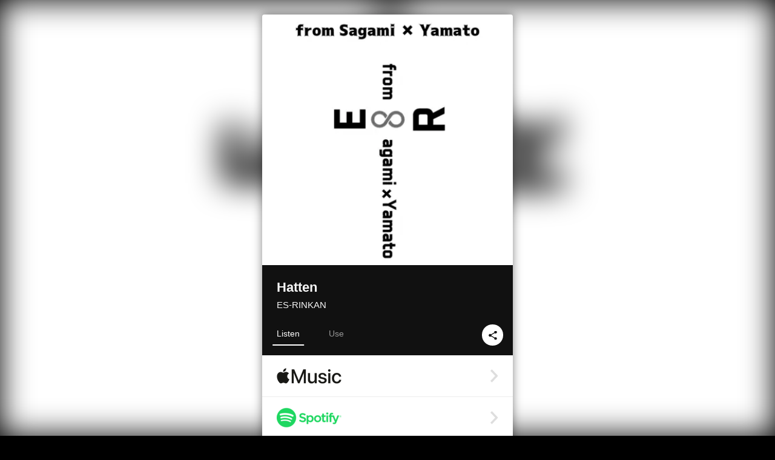

--- FILE ---
content_type: text/html; charset=UTF-8
request_url: https://linkco.re/gT057Bq0?lang=en
body_size: 12474
content:
<!doctype html><html lang=en prefix="og: http://ogp.me/ns#"><head><meta charset=utf-8><meta name=keywords content="ES-RINKAN,イーエスリンカン,iTunes,Amazon Music,Spotify,Download"><meta name=description content="Album • 2023 • 8 Songs • 22 mins"><meta name=thumbnail content="https://tcj-image-production.s3.ap-northeast-1.amazonaws.com/u288019/r1104183/ite1104183.png?X-Amz-Algorithm=AWS4-HMAC-SHA256&amp;X-Amz-Credential=AKIAJV4VIS2VN3X4CBGA%2F20260123%2Fap-northeast-1%2Fs3%2Faws4_request&amp;X-Amz-Date=20260123T054644Z&amp;X-Amz-Expires=86400&amp;X-Amz-SignedHeaders=host&amp;X-Amz-Signature=9af5d12bd77dc3fef11fd637ced65e8fa4c4906a5c8b42e50af86bded83de225"><meta name=viewport content="width=device-width"><meta name=format-detection content="telephone=no"><meta property="og:title" content="Hatten by ES-RINKAN"><meta property="og:type" content="music.album"><meta property="og:url" content="https://linkco.re/gT057Bq0"><meta property="og:image" content="https://www.tunecore.co.jp/s3pna/tcj-image-production/u288019/r1104183/itd1104183.png"><meta property="og:site_name" content="TuneCore Japan"><meta property="og:description" content="Album • 2023 • 8 Songs • 22 mins"><meta property="og:locale" content="en_US"><meta property="og:locale:alternate" content="ja_JP"><meta property="music:musician" content="https://linkco.re/gT057Bq0"><meta property="music:release_date" content="2023-12-09"><meta property="music:song" content="Feel"><meta property="music:song:track" content="1"><meta property="music:song" content="PM5"><meta property="music:song:track" content="2"><meta property="music:song" content="N.E.S.W"><meta property="music:song:track" content="3"><meta property="music:song" content="Free"><meta property="music:song:track" content="4"><meta property="music:song" content="Balance"><meta property="music:song:track" content="5"><meta property="music:song" content="One Night"><meta property="music:song:track" content="6"><meta property="music:song" content="Ichimanen"><meta property="music:song:track" content="7"><meta property="music:song" content="DonLove"><meta property="music:song:track" content="8"><meta property="fb:app_id" content="355055424548858"><meta name=twitter:card content="summary_large_image"><meta name=twitter:url content="https://linkco.re/gT057Bq0"><meta name=twitter:title content="Hatten by ES-RINKAN"><meta name=twitter:image content="https://www.tunecore.co.jp/s3pna/tcj-image-production/u288019/r1104183/itd1104183.png"><meta name=twitter:description content="Album • 2023 • 8 Songs • 22 mins"><link rel="shortcut icon" href=/favicon.ico><link href=/static/v354827606/css/googleapi_fonts_Montserrat700.css rel=stylesheet><link href="https://fonts.googleapis.com/css?family=Roboto" rel=stylesheet><title>Hatten by ES-RINKAN | TuneCore Japan</title>
<link rel=stylesheet href=/static/v354827606/css/bootstrap.min.css><link rel=stylesheet href=/static/v354827606/css/font-awesome-min.css><link rel=stylesheet href=/static/v354827606/css/linkcore.css><link rel=stylesheet href=/static/v354827606/css/toastr.css><link rel=canonical href="https://linkco.re/gT057Bq0?lang=en"><link rel=amphtml href=https://linkco.re/amp/gT057Bq0><link rel=alternate hreflang=x-default href=https://linkco.re/gT057Bq0><link rel=alternate hreflang=ja href="https://linkco.re/gT057Bq0?lang=ja"><link rel=alternate hreflang=en href="https://linkco.re/gT057Bq0?lang=en"><script>
    (function(e,t,n,s,o){e[s]=e[s]||[],e[s].push({"gtm.start":(new Date).getTime(),event:"gtm.js"});var a=t.getElementsByTagName(n)[0],i=t.createElement(n),r=s!="dataLayer"?"&l="+s:"";i.async=!0,i.src="https://www.googletagmanager.com/gtm.js?id="+o+r,a.parentNode.insertBefore(i,a)})(window,document,"script","dataLayer","GTM-T66DDXK")
  </script><script src=/static/v354827606/js/jquery-1.11.3.min.js></script><script src=/static/v354827606/js/bootstrap.min.js></script><script src=/static/v354827606/js/jplayer/jquery.jplayer.js></script><script src=/static/v354827606/js/jplayer_artist.js></script><script src=/static/v354827606/js/toastr.min.js></script><script src=/static/v354827606/js/lazysizes.min.js></script><script src=/static/v354827606/clipboard.js/clipboard.min.js></script></head><body><noscript><iframe src="https://www.googletagmanager.com/ns.html?id=GTM-T66DDXK" height=0 width=0 style=display:none;visibility:hidden></iframe></noscript><script async src=//pagead2.googlesyndication.com/pagead/js/adsbygoogle.js></script><script>
  (adsbygoogle=window.adsbygoogle||[]).push({google_ad_client:"ca-pub-8251852406063252",enable_page_level_ads:!0})
</script><div id=container><div class=single-release><section class="single-release-detail album_detail r1104183_detail"><div class="release-bg-cover hidden-xs"><picture><source media="(min-width: 300px)" srcset="https://tcj-image-production.s3.ap-northeast-1.amazonaws.com/u288019/r1104183/itew1104183.webp?X-Amz-Algorithm=AWS4-HMAC-SHA256&amp;X-Amz-Credential=AKIAJV4VIS2VN3X4CBGA%2F20260123%2Fap-northeast-1%2Fs3%2Faws4_request&amp;X-Amz-Date=20260123T054644Z&amp;X-Amz-Expires=86400&amp;X-Amz-SignedHeaders=host&amp;X-Amz-Signature=6083128129aaafd4396d77656242ca53d0316b8d9240babb24691438aee7d084 1x, https://tcj-image-production.s3.ap-northeast-1.amazonaws.com/u288019/r1104183/itdw1104183.webp?X-Amz-Algorithm=AWS4-HMAC-SHA256&amp;X-Amz-Credential=AKIAJV4VIS2VN3X4CBGA%2F20260123%2Fap-northeast-1%2Fs3%2Faws4_request&amp;X-Amz-Date=20260123T054644Z&amp;X-Amz-Expires=86400&amp;X-Amz-SignedHeaders=host&amp;X-Amz-Signature=548f501ed26e04b35c71631ffeff02fec98f53d7485675b6e833abde428bef63 2x" type=image/webp><source media="(min-width: 300px)" srcset="https://tcj-image-production.s3.ap-northeast-1.amazonaws.com/u288019/r1104183/ite1104183.png?X-Amz-Algorithm=AWS4-HMAC-SHA256&amp;X-Amz-Credential=AKIAJV4VIS2VN3X4CBGA%2F20260123%2Fap-northeast-1%2Fs3%2Faws4_request&amp;X-Amz-Date=20260123T054644Z&amp;X-Amz-Expires=86400&amp;X-Amz-SignedHeaders=host&amp;X-Amz-Signature=9af5d12bd77dc3fef11fd637ced65e8fa4c4906a5c8b42e50af86bded83de225 1x, https://tcj-image-production.s3.ap-northeast-1.amazonaws.com/u288019/r1104183/itd1104183.png?X-Amz-Algorithm=AWS4-HMAC-SHA256&amp;X-Amz-Credential=AKIAJV4VIS2VN3X4CBGA%2F20260123%2Fap-northeast-1%2Fs3%2Faws4_request&amp;X-Amz-Date=20260123T054644Z&amp;X-Amz-Expires=86400&amp;X-Amz-SignedHeaders=host&amp;X-Amz-Signature=df9dd816a2c6ed13136a754df41b2eef4e1e851f60fc8d6a1a317262cc2dd0ff 2x" type=image/png><img src="https://tcj-image-production.s3.ap-northeast-1.amazonaws.com/u288019/r1104183/ite1104183.png?X-Amz-Algorithm=AWS4-HMAC-SHA256&amp;X-Amz-Credential=AKIAJV4VIS2VN3X4CBGA%2F20260123%2Fap-northeast-1%2Fs3%2Faws4_request&amp;X-Amz-Date=20260123T054644Z&amp;X-Amz-Expires=86400&amp;X-Amz-SignedHeaders=host&amp;X-Amz-Signature=9af5d12bd77dc3fef11fd637ced65e8fa4c4906a5c8b42e50af86bded83de225" alt="Hatten Front Cover"></picture></div><div class=centering><div class='listening clearfix' id=r1104183_detail><div class=cover><div class=artwork><picture><source media="(min-width: 300px)" srcset="https://tcj-image-production.s3.ap-northeast-1.amazonaws.com/u288019/r1104183/itew1104183.webp?X-Amz-Algorithm=AWS4-HMAC-SHA256&amp;X-Amz-Credential=AKIAJV4VIS2VN3X4CBGA%2F20260123%2Fap-northeast-1%2Fs3%2Faws4_request&amp;X-Amz-Date=20260123T054644Z&amp;X-Amz-Expires=86400&amp;X-Amz-SignedHeaders=host&amp;X-Amz-Signature=6083128129aaafd4396d77656242ca53d0316b8d9240babb24691438aee7d084 1x, https://tcj-image-production.s3.ap-northeast-1.amazonaws.com/u288019/r1104183/itdw1104183.webp?X-Amz-Algorithm=AWS4-HMAC-SHA256&amp;X-Amz-Credential=AKIAJV4VIS2VN3X4CBGA%2F20260123%2Fap-northeast-1%2Fs3%2Faws4_request&amp;X-Amz-Date=20260123T054644Z&amp;X-Amz-Expires=86400&amp;X-Amz-SignedHeaders=host&amp;X-Amz-Signature=548f501ed26e04b35c71631ffeff02fec98f53d7485675b6e833abde428bef63 2x" type=image/webp><source media="(min-width: 300px)" srcset="https://tcj-image-production.s3.ap-northeast-1.amazonaws.com/u288019/r1104183/ite1104183.png?X-Amz-Algorithm=AWS4-HMAC-SHA256&amp;X-Amz-Credential=AKIAJV4VIS2VN3X4CBGA%2F20260123%2Fap-northeast-1%2Fs3%2Faws4_request&amp;X-Amz-Date=20260123T054644Z&amp;X-Amz-Expires=86400&amp;X-Amz-SignedHeaders=host&amp;X-Amz-Signature=9af5d12bd77dc3fef11fd637ced65e8fa4c4906a5c8b42e50af86bded83de225 1x, https://tcj-image-production.s3.ap-northeast-1.amazonaws.com/u288019/r1104183/itd1104183.png?X-Amz-Algorithm=AWS4-HMAC-SHA256&amp;X-Amz-Credential=AKIAJV4VIS2VN3X4CBGA%2F20260123%2Fap-northeast-1%2Fs3%2Faws4_request&amp;X-Amz-Date=20260123T054644Z&amp;X-Amz-Expires=86400&amp;X-Amz-SignedHeaders=host&amp;X-Amz-Signature=df9dd816a2c6ed13136a754df41b2eef4e1e851f60fc8d6a1a317262cc2dd0ff 2x" type=image/png><img src="https://tcj-image-production.s3.ap-northeast-1.amazonaws.com/u288019/r1104183/ite1104183.png?X-Amz-Algorithm=AWS4-HMAC-SHA256&amp;X-Amz-Credential=AKIAJV4VIS2VN3X4CBGA%2F20260123%2Fap-northeast-1%2Fs3%2Faws4_request&amp;X-Amz-Date=20260123T054644Z&amp;X-Amz-Expires=86400&amp;X-Amz-SignedHeaders=host&amp;X-Amz-Signature=9af5d12bd77dc3fef11fd637ced65e8fa4c4906a5c8b42e50af86bded83de225" alt="Hatten Front Cover" height=400 width=400></picture></div><div class=title><div class=release_title><h1 title=Hatten>Hatten</h1></div><div class=artist_name><h2 class=name><a href='https://www.tunecore.co.jp/artists/ES-RINKAN?lang=en' aria-label=ES-RINKAN title=ES-RINKAN class=text-link>ES-RINKAN</a></h2></div></div><div class=tab_wrap><input id=tab_listen type=radio name=tab class=tab_switch checked onclick="setParams('listen')">
<label class=tab_label for=tab_listen>Listen</label><div class=tab_content><div class=release_stores><div class=info><input id=store_more_check type=checkbox><ul class=store_icon><li data-store=2605><a href="https://www.tunecore.co.jp/to/apple_music/1104183?lang=en" id=store_id_2605 title="Available on Apple Music" data-store=2605><span class=store><picture><img class="mb5 lazyload" alt="Available on Apple Music" width=107 height=40 data-sizes=auto data-src=/static/v354827606/images/stores/apple_music.1x.png data-srcset="/static/v354827606/images/stores/apple_music.1x.png 1x, /static/v354827606/images/stores/apple_music.2x.png 2x, /static/v354827606/images/stores/apple_music.3x.png 3x" alt="Available on Apple Music"><noscript><img class=mb5 alt="Available on Apple Music" width=107 height=40 src=/static/v354827606/images/stores/apple_music.1x.png srcset="/static/v354827606/images/stores/apple_music.1x.png 1x, /static/v354827606/images/stores/apple_music.2x.png 2x, /static/v354827606/images/stores/apple_music.3x.png 3x" alt="Available on Apple Music"></noscript></picture><img src=/static/v354827606/images/arrow_right.svg alt></span></a><li data-store=305><a href="https://www.tunecore.co.jp/to/spotify/1104183?lang=en" id=store_id_305 title="Available on Spotify" data-store=305><span class=store><picture><img class="mb5 lazyload" alt="Available on Spotify" width=107 height=40 data-sizes=auto data-src=/static/v354827606/images/stores/spotify.1x.png data-srcset="/static/v354827606/images/stores/spotify.1x.png 1x, /static/v354827606/images/stores/spotify.2x.png 2x, /static/v354827606/images/stores/spotify.3x.png 3x" alt="Available on Spotify"><noscript><img class=mb5 alt="Available on Spotify" width=107 height=40 src=/static/v354827606/images/stores/spotify.1x.png srcset="/static/v354827606/images/stores/spotify.1x.png 1x, /static/v354827606/images/stores/spotify.2x.png 2x, /static/v354827606/images/stores/spotify.3x.png 3x" alt="Available on Spotify"></noscript></picture><img src=/static/v354827606/images/arrow_right.svg alt></span></a><li data-store=2105><a href="https://www.tunecore.co.jp/to/youtube_music_key/1104183?lang=en" id=store_id_2105 title="Available on YouTube Music" data-store=2105><span class=store><picture><img class="mb5 lazyload" alt="Available on YouTube Music" width=107 height=40 data-sizes=auto data-src=/static/v354827606/images/stores/youtube_music_key.1x.png data-srcset="/static/v354827606/images/stores/youtube_music_key.1x.png 1x, /static/v354827606/images/stores/youtube_music_key.2x.png 2x, /static/v354827606/images/stores/youtube_music_key.3x.png 3x" alt="Available on YouTube Music"><noscript><img class=mb5 alt="Available on YouTube Music" width=107 height=40 src=/static/v354827606/images/stores/youtube_music_key.1x.png srcset="/static/v354827606/images/stores/youtube_music_key.1x.png 1x, /static/v354827606/images/stores/youtube_music_key.2x.png 2x, /static/v354827606/images/stores/youtube_music_key.3x.png 3x" alt="Available on YouTube Music"></noscript></picture><img src=/static/v354827606/images/arrow_right.svg alt></span></a><li data-store=2501><a href="https://www.tunecore.co.jp/to/line/1104183?lang=en" id=store_id_2501 title="Available on LINE MUSIC" data-store=2501><span class=store><picture><img class="mb5 lazyload" alt="Available on LINE MUSIC" width=107 height=40 data-sizes=auto data-src=/static/v354827606/images/stores/line.1x.png data-srcset="/static/v354827606/images/stores/line.1x.png 1x, /static/v354827606/images/stores/line.2x.png 2x, /static/v354827606/images/stores/line.3x.png 3x" alt="Available on LINE MUSIC"><noscript><img class=mb5 alt="Available on LINE MUSIC" width=107 height=40 src=/static/v354827606/images/stores/line.1x.png srcset="/static/v354827606/images/stores/line.1x.png 1x, /static/v354827606/images/stores/line.2x.png 2x, /static/v354827606/images/stores/line.3x.png 3x" alt="Available on LINE MUSIC"></noscript></picture><img src=/static/v354827606/images/arrow_right.svg alt></span></a><li data-store=3705><a href="https://www.tunecore.co.jp/to/amazon_music_unlimited/1104183?lang=en" id=store_id_3705 title="Available on Amazon Music Unlimited" data-store=3705><span class=store><picture><img class="mb5 lazyload" alt="Available on Amazon Music Unlimited" width=107 height=40 data-sizes=auto data-src=/static/v354827606/images/stores/amazon_music_unlimited.1x.png data-srcset="/static/v354827606/images/stores/amazon_music_unlimited.1x.png 1x, /static/v354827606/images/stores/amazon_music_unlimited.2x.png 2x, /static/v354827606/images/stores/amazon_music_unlimited.3x.png 3x" alt="Available on Amazon Music Unlimited"><noscript><img class=mb5 alt="Available on Amazon Music Unlimited" width=107 height=40 src=/static/v354827606/images/stores/amazon_music_unlimited.1x.png srcset="/static/v354827606/images/stores/amazon_music_unlimited.1x.png 1x, /static/v354827606/images/stores/amazon_music_unlimited.2x.png 2x, /static/v354827606/images/stores/amazon_music_unlimited.3x.png 3x" alt="Available on Amazon Music Unlimited"></noscript></picture><img src=/static/v354827606/images/arrow_right.svg alt></span></a><li data-store=2701><a href="https://www.tunecore.co.jp/to/awa/1104183?lang=en" id=store_id_2701 title="Available on AWA" data-store=2701><span class=store><picture><img class="mb5 lazyload" alt="Available on AWA" width=107 height=40 data-sizes=auto data-src=/static/v354827606/images/stores/awa.1x.png data-srcset="/static/v354827606/images/stores/awa.1x.png 1x, /static/v354827606/images/stores/awa.2x.png 2x, /static/v354827606/images/stores/awa.3x.png 3x" alt="Available on AWA"><noscript><img class=mb5 alt="Available on AWA" width=107 height=40 src=/static/v354827606/images/stores/awa.1x.png srcset="/static/v354827606/images/stores/awa.1x.png 1x, /static/v354827606/images/stores/awa.2x.png 2x, /static/v354827606/images/stores/awa.3x.png 3x" alt="Available on AWA"></noscript></picture><img src=/static/v354827606/images/arrow_right.svg alt></span></a><li data-store=105><a href="https://www.tunecore.co.jp/to/itunes/1104183?lang=en" id=store_id_105 title="Available on iTunes" data-store=105><span class=store><picture><img class="mb5 lazyload" alt="Available on iTunes" width=107 height=40 data-sizes=auto data-src=/static/v354827606/images/stores/itunes.1x.png data-srcset="/static/v354827606/images/stores/itunes.1x.png 1x, /static/v354827606/images/stores/itunes.2x.png 2x, /static/v354827606/images/stores/itunes.3x.png 3x" alt="Available on iTunes"><noscript><img class=mb5 alt="Available on iTunes" width=107 height=40 src=/static/v354827606/images/stores/itunes.1x.png srcset="/static/v354827606/images/stores/itunes.1x.png 1x, /static/v354827606/images/stores/itunes.2x.png 2x, /static/v354827606/images/stores/itunes.3x.png 3x" alt="Available on iTunes"></noscript></picture><img src=/static/v354827606/images/arrow_right.svg alt></span></a><li data-store=3605><a href="https://www.tunecore.co.jp/to/amazon_music/1104183?lang=en" id=store_id_3605 title="Available on Amazon Music" data-store=3605><span class=store><picture><img class="mb5 lazyload" alt="Available on Amazon Music" width=107 height=40 data-sizes=auto data-src=/static/v354827606/images/stores/amazon_music.1x.png data-srcset="/static/v354827606/images/stores/amazon_music.1x.png 1x, /static/v354827606/images/stores/amazon_music.2x.png 2x, /static/v354827606/images/stores/amazon_music.3x.png 3x" alt="Available on Amazon Music"><noscript><img class=mb5 alt="Available on Amazon Music" width=107 height=40 src=/static/v354827606/images/stores/amazon_music.1x.png srcset="/static/v354827606/images/stores/amazon_music.1x.png 1x, /static/v354827606/images/stores/amazon_music.2x.png 2x, /static/v354827606/images/stores/amazon_music.3x.png 3x" alt="Available on Amazon Music"></noscript></picture><img src=/static/v354827606/images/arrow_right.svg alt></span></a><li data-store=401><a href="https://www.tunecore.co.jp/to/recochoku401/1104183?lang=en" id=store_id_401 title="Available on recochoku" data-store=401><span class=store><picture><img class="mb5 lazyload" alt="Available on recochoku" width=107 height=40 data-sizes=auto data-src=/static/v354827606/images/stores/recochoku_recochoku.1x.png data-srcset="/static/v354827606/images/stores/recochoku_recochoku.1x.png 1x, /static/v354827606/images/stores/recochoku_recochoku.2x.png 2x, /static/v354827606/images/stores/recochoku_recochoku.3x.png 3x" alt="Available on recochoku"><noscript><img class=mb5 alt="Available on recochoku" width=107 height=40 src=/static/v354827606/images/stores/recochoku_recochoku.1x.png srcset="/static/v354827606/images/stores/recochoku_recochoku.1x.png 1x, /static/v354827606/images/stores/recochoku_recochoku.2x.png 2x, /static/v354827606/images/stores/recochoku_recochoku.3x.png 3x" alt="Available on recochoku"></noscript></picture><img src=/static/v354827606/images/arrow_right.svg alt></span></a><li data-store=1701><a href="https://www.tunecore.co.jp/to/mora1701/1104183?lang=en" id=store_id_1701 title="Available on mora" data-store=1701><span class=store><picture><img class="mb5 lazyload" alt="Available on mora" width=107 height=40 data-sizes=auto data-src=/static/v354827606/images/stores/moratouch.1x.png data-srcset="/static/v354827606/images/stores/moratouch.1x.png 1x, /static/v354827606/images/stores/moratouch.2x.png 2x, /static/v354827606/images/stores/moratouch.3x.png 3x" alt="Available on mora"><noscript><img class=mb5 alt="Available on mora" width=107 height=40 src=/static/v354827606/images/stores/moratouch.1x.png srcset="/static/v354827606/images/stores/moratouch.1x.png 1x, /static/v354827606/images/stores/moratouch.2x.png 2x, /static/v354827606/images/stores/moratouch.3x.png 3x" alt="Available on mora"></noscript></picture><img src=/static/v354827606/images/arrow_right.svg alt></span></a><li data-store=3005 class=toggle_store_icon><a href="https://www.tunecore.co.jp/to/amazon_prime_music/1104183?lang=en" id=store_id_3005 title="Available on Prime Music" data-store=3005><span class=store><picture><img class="mb5 lazyload" alt="Available on Prime Music" width=107 height=40 data-sizes=auto data-src=/static/v354827606/images/stores/amazon_prime_music.1x.png data-srcset="/static/v354827606/images/stores/amazon_prime_music.1x.png 1x, /static/v354827606/images/stores/amazon_prime_music.2x.png 2x, /static/v354827606/images/stores/amazon_prime_music.3x.png 3x" alt="Available on Prime Music"><noscript><img class=mb5 alt="Available on Prime Music" width=107 height=40 src=/static/v354827606/images/stores/amazon_prime_music.1x.png srcset="/static/v354827606/images/stores/amazon_prime_music.1x.png 1x, /static/v354827606/images/stores/amazon_prime_music.2x.png 2x, /static/v354827606/images/stores/amazon_prime_music.3x.png 3x" alt="Available on Prime Music"></noscript></picture><img src=/static/v354827606/images/arrow_right.svg alt></span></a><li data-store=4705 class=toggle_store_icon><a href="https://www.tunecore.co.jp/to/amazon_music_free/1104183?lang=en" id=store_id_4705 title="Available on Amazon Music Free" data-store=4705><span class=store><picture><img class="mb5 lazyload" alt="Available on Amazon Music Free" width=107 height=40 data-sizes=auto data-src=/static/v354827606/images/stores/amazon_music_free.1x.png data-srcset="/static/v354827606/images/stores/amazon_music_free.1x.png 1x, /static/v354827606/images/stores/amazon_music_free.2x.png 2x, /static/v354827606/images/stores/amazon_music_free.3x.png 3x" alt="Available on Amazon Music Free"><noscript><img class=mb5 alt="Available on Amazon Music Free" width=107 height=40 src=/static/v354827606/images/stores/amazon_music_free.1x.png srcset="/static/v354827606/images/stores/amazon_music_free.1x.png 1x, /static/v354827606/images/stores/amazon_music_free.2x.png 2x, /static/v354827606/images/stores/amazon_music_free.3x.png 3x" alt="Available on Amazon Music Free"></noscript></picture><img src=/static/v354827606/images/arrow_right.svg alt></span></a><li data-store=3805 class=toggle_store_icon><a href="https://www.tunecore.co.jp/to/deezer/1104183?lang=en" id=store_id_3805 title="Available on Deezer" data-store=3805><span class=store><picture><img class="mb5 lazyload" alt="Available on Deezer" width=107 height=40 data-sizes=auto data-src=/static/v354827606/images/stores/deezer.1x.png data-srcset="/static/v354827606/images/stores/deezer.1x.png 1x, /static/v354827606/images/stores/deezer.2x.png 2x, /static/v354827606/images/stores/deezer.3x.png 3x" alt="Available on Deezer"><noscript><img class=mb5 alt="Available on Deezer" width=107 height=40 src=/static/v354827606/images/stores/deezer.1x.png srcset="/static/v354827606/images/stores/deezer.1x.png 1x, /static/v354827606/images/stores/deezer.2x.png 2x, /static/v354827606/images/stores/deezer.3x.png 3x" alt="Available on Deezer"></noscript></picture><img src=/static/v354827606/images/arrow_right.svg alt></span></a><li data-store=1105 class=toggle_store_icon><a href="https://www.tunecore.co.jp/to/kkbox/1104183?lang=en" id=store_id_1105 title="Available on KKBOX" data-store=1105><span class=store><picture><img class="mb5 lazyload" alt="Available on KKBOX" width=107 height=40 data-sizes=auto data-src=/static/v354827606/images/stores/kkbox.1x.png data-srcset="/static/v354827606/images/stores/kkbox.1x.png 1x, /static/v354827606/images/stores/kkbox.2x.png 2x, /static/v354827606/images/stores/kkbox.3x.png 3x" alt="Available on KKBOX"><noscript><img class=mb5 alt="Available on KKBOX" width=107 height=40 src=/static/v354827606/images/stores/kkbox.1x.png srcset="/static/v354827606/images/stores/kkbox.1x.png 1x, /static/v354827606/images/stores/kkbox.2x.png 2x, /static/v354827606/images/stores/kkbox.3x.png 3x" alt="Available on KKBOX"></noscript></picture><img src=/static/v354827606/images/arrow_right.svg alt></span></a><li data-store=1702 class=toggle_store_icon><a href="https://www.tunecore.co.jp/to/mora1702/1104183?lang=en" id=store_id_1702 title="Available on mora" data-store=1702><span class=store><picture><img class="mb5 lazyload" alt="Available on mora" width=107 height=40 data-sizes=auto data-src=/static/v354827606/images/stores/morahires.1x.png data-srcset="/static/v354827606/images/stores/morahires.1x.png 1x, /static/v354827606/images/stores/morahires.2x.png 2x, /static/v354827606/images/stores/morahires.3x.png 3x" alt="Available on mora"><noscript><img class=mb5 alt="Available on mora" width=107 height=40 src=/static/v354827606/images/stores/morahires.1x.png srcset="/static/v354827606/images/stores/morahires.1x.png 1x, /static/v354827606/images/stores/morahires.2x.png 2x, /static/v354827606/images/stores/morahires.3x.png 3x" alt="Available on mora"></noscript></picture><span class=hires>Hi-Res</span>
<img src=/static/v354827606/images/arrow_right.svg alt></span></a><li data-store=441 class=toggle_store_icon><a href="https://www.tunecore.co.jp/to/recochoku441/1104183?lang=en" id=store_id_441 title="Available on recochoku" data-store=441><span class=store><picture><img class="mb5 lazyload" alt="Available on recochoku" width=107 height=40 data-sizes=auto data-src=/static/v354827606/images/stores/recochoku_recochoku_hires.1x.png data-srcset="/static/v354827606/images/stores/recochoku_recochoku_hires.1x.png 1x, /static/v354827606/images/stores/recochoku_recochoku_hires.2x.png 2x, /static/v354827606/images/stores/recochoku_recochoku_hires.3x.png 3x" alt="Available on recochoku"><noscript><img class=mb5 alt="Available on recochoku" width=107 height=40 src=/static/v354827606/images/stores/recochoku_recochoku_hires.1x.png srcset="/static/v354827606/images/stores/recochoku_recochoku_hires.1x.png 1x, /static/v354827606/images/stores/recochoku_recochoku_hires.2x.png 2x, /static/v354827606/images/stores/recochoku_recochoku_hires.3x.png 3x" alt="Available on recochoku"></noscript></picture><span class=hires>Hi-Res</span>
<img src=/static/v354827606/images/arrow_right.svg alt></span></a><li data-store=404 class=toggle_store_icon><a href="https://dhits.docomo.ne.jp/search/freeword/musics?k_q=ES-RINKAN%208%E5%B1%95" id=store_id_404 title="Available on d hits powered by recochoku" data-store=404><span class=store><picture><img class="mb5 lazyload" alt="Available on d hits powered by recochoku" width=107 height=40 data-sizes=auto data-src=/static/v354827606/images/stores/recochoku_dhits.1x.png data-srcset="/static/v354827606/images/stores/recochoku_dhits.1x.png 1x, /static/v354827606/images/stores/recochoku_dhits.2x.png 2x, /static/v354827606/images/stores/recochoku_dhits.3x.png 3x" alt="Available on d hits powered by recochoku"><noscript><img class=mb5 alt="Available on d hits powered by recochoku" width=107 height=40 src=/static/v354827606/images/stores/recochoku_dhits.1x.png srcset="/static/v354827606/images/stores/recochoku_dhits.1x.png 1x, /static/v354827606/images/stores/recochoku_dhits.2x.png 2x, /static/v354827606/images/stores/recochoku_dhits.3x.png 3x" alt="Available on d hits powered by recochoku"></noscript></picture><img src=/static/v354827606/images/arrow_right.svg alt></span></a><li data-store=402 class=toggle_store_icon><a href="https://www.tunecore.co.jp/to/recochoku402/1104183?lang=en" id=store_id_402 title="Available on d music powered by recochoku" data-store=402><span class=store><picture><img class="mb5 lazyload" alt="Available on d music powered by recochoku" width=107 height=40 data-sizes=auto data-src=/static/v354827606/images/stores/recochoku_dmusic.1x.png data-srcset="/static/v354827606/images/stores/recochoku_dmusic.1x.png 1x, /static/v354827606/images/stores/recochoku_dmusic.2x.png 2x, /static/v354827606/images/stores/recochoku_dmusic.3x.png 3x" alt="Available on d music powered by recochoku"><noscript><img class=mb5 alt="Available on d music powered by recochoku" width=107 height=40 src=/static/v354827606/images/stores/recochoku_dmusic.1x.png srcset="/static/v354827606/images/stores/recochoku_dmusic.1x.png 1x, /static/v354827606/images/stores/recochoku_dmusic.2x.png 2x, /static/v354827606/images/stores/recochoku_dmusic.3x.png 3x" alt="Available on d music powered by recochoku"></noscript></picture><img src=/static/v354827606/images/arrow_right.svg alt></span></a><li data-store=442 class=toggle_store_icon><a href="https://www.tunecore.co.jp/to/recochoku442/1104183?lang=en" id=store_id_442 title="Available on d music powered by recochoku" data-store=442><span class=store><picture><img class="mb5 lazyload" alt="Available on d music powered by recochoku" width=107 height=40 data-sizes=auto data-src=/static/v354827606/images/stores/recochoku_dmusic_hires.1x.png data-srcset="/static/v354827606/images/stores/recochoku_dmusic_hires.1x.png 1x, /static/v354827606/images/stores/recochoku_dmusic_hires.2x.png 2x, /static/v354827606/images/stores/recochoku_dmusic_hires.3x.png 3x" alt="Available on d music powered by recochoku"><noscript><img class=mb5 alt="Available on d music powered by recochoku" width=107 height=40 src=/static/v354827606/images/stores/recochoku_dmusic_hires.1x.png srcset="/static/v354827606/images/stores/recochoku_dmusic_hires.1x.png 1x, /static/v354827606/images/stores/recochoku_dmusic_hires.2x.png 2x, /static/v354827606/images/stores/recochoku_dmusic_hires.3x.png 3x" alt="Available on d music powered by recochoku"></noscript></picture><span class=hires>Hi-Res</span>
<img src=/static/v354827606/images/arrow_right.svg alt></span></a><li data-store=403 class=toggle_store_icon><a href="https://www.tunecore.co.jp/to/recochoku403/1104183?lang=en" id=store_id_403 title="Available on Music Store powered by recochoku" data-store=403><span class=store><picture><img class="mb5 lazyload" alt="Available on Music Store powered by recochoku" width=107 height=40 data-sizes=auto data-src=/static/v354827606/images/stores/recochoku_lismo_store.1x.png data-srcset="/static/v354827606/images/stores/recochoku_lismo_store.1x.png 1x, /static/v354827606/images/stores/recochoku_lismo_store.2x.png 2x, /static/v354827606/images/stores/recochoku_lismo_store.3x.png 3x" alt="Available on Music Store powered by recochoku"><noscript><img class=mb5 alt="Available on Music Store powered by recochoku" width=107 height=40 src=/static/v354827606/images/stores/recochoku_lismo_store.1x.png srcset="/static/v354827606/images/stores/recochoku_lismo_store.1x.png 1x, /static/v354827606/images/stores/recochoku_lismo_store.2x.png 2x, /static/v354827606/images/stores/recochoku_lismo_store.3x.png 3x" alt="Available on Music Store powered by recochoku"></noscript></picture><img src=/static/v354827606/images/arrow_right.svg alt></span></a><li data-store=443 class=toggle_store_icon><a href="https://www.tunecore.co.jp/to/recochoku443/1104183?lang=en" id=store_id_443 title="Available on Music Store powered by recochoku" data-store=443><span class=store><picture><img class="mb5 lazyload" alt="Available on Music Store powered by recochoku" width=107 height=40 data-sizes=auto data-src=/static/v354827606/images/stores/recochoku_lismo_store_hires.1x.png data-srcset="/static/v354827606/images/stores/recochoku_lismo_store_hires.1x.png 1x, /static/v354827606/images/stores/recochoku_lismo_store_hires.2x.png 2x, /static/v354827606/images/stores/recochoku_lismo_store_hires.3x.png 3x" alt="Available on Music Store powered by recochoku"><noscript><img class=mb5 alt="Available on Music Store powered by recochoku" width=107 height=40 src=/static/v354827606/images/stores/recochoku_lismo_store_hires.1x.png srcset="/static/v354827606/images/stores/recochoku_lismo_store_hires.1x.png 1x, /static/v354827606/images/stores/recochoku_lismo_store_hires.2x.png 2x, /static/v354827606/images/stores/recochoku_lismo_store_hires.3x.png 3x" alt="Available on Music Store powered by recochoku"></noscript></picture><span class=hires>Hi-Res</span>
<img src=/static/v354827606/images/arrow_right.svg alt></span></a><li data-store=1801 class=toggle_store_icon><a href="https://music-book.jp/Search?Keyword=ES-RINKAN%208%E5%B1%95" id=store_id_1801 title="Available on music.jp STORE" data-store=1801><span class=store><picture><img class="mb5 lazyload" alt="Available on music.jp STORE" width=107 height=40 data-sizes=auto data-src=/static/v354827606/images/stores/musicjp_store.1x.png data-srcset="/static/v354827606/images/stores/musicjp_store.1x.png 1x, /static/v354827606/images/stores/musicjp_store.2x.png 2x, /static/v354827606/images/stores/musicjp_store.3x.png 3x" alt="Available on music.jp STORE"><noscript><img class=mb5 alt="Available on music.jp STORE" width=107 height=40 src=/static/v354827606/images/stores/musicjp_store.1x.png srcset="/static/v354827606/images/stores/musicjp_store.1x.png 1x, /static/v354827606/images/stores/musicjp_store.2x.png 2x, /static/v354827606/images/stores/musicjp_store.3x.png 3x" alt="Available on music.jp STORE"></noscript></picture><img src=/static/v354827606/images/arrow_right.svg alt></span></a><li data-store=1802 class=toggle_store_icon><a href="https://music-book.jp/Search?Keyword=ES-RINKAN%208%E5%B1%95" id=store_id_1802 title="Available on music.jp STORE" data-store=1802><span class=store><picture><img class="mb5 lazyload" alt="Available on music.jp STORE" width=107 height=40 data-sizes=auto data-src=/static/v354827606/images/stores/musicjp_store_hires.1x.png data-srcset="/static/v354827606/images/stores/musicjp_store_hires.1x.png 1x, /static/v354827606/images/stores/musicjp_store_hires.2x.png 2x, /static/v354827606/images/stores/musicjp_store_hires.3x.png 3x" alt="Available on music.jp STORE"><noscript><img class=mb5 alt="Available on music.jp STORE" width=107 height=40 src=/static/v354827606/images/stores/musicjp_store_hires.1x.png srcset="/static/v354827606/images/stores/musicjp_store_hires.1x.png 1x, /static/v354827606/images/stores/musicjp_store_hires.2x.png 2x, /static/v354827606/images/stores/musicjp_store_hires.3x.png 3x" alt="Available on music.jp STORE"></noscript></picture><span class=hires>Hi-Res</span>
<img src=/static/v354827606/images/arrow_right.svg alt></span></a><li data-store=2401 class=toggle_store_icon><a href=https://pc.dwango.jp/searches/artist/ES-RINKAN%208%E5%B1%95 id=store_id_2401 title="Available on dwango.jp" data-store=2401><span class=store><picture><img class="mb5 lazyload" alt="Available on dwango.jp" width=107 height=40 data-sizes=auto data-src=/static/v354827606/images/stores/dwango.1x.png data-srcset="/static/v354827606/images/stores/dwango.1x.png 1x, /static/v354827606/images/stores/dwango.2x.png 2x, /static/v354827606/images/stores/dwango.3x.png 3x" alt="Available on dwango.jp"><noscript><img class=mb5 alt="Available on dwango.jp" width=107 height=40 src=/static/v354827606/images/stores/dwango.1x.png srcset="/static/v354827606/images/stores/dwango.1x.png 1x, /static/v354827606/images/stores/dwango.2x.png 2x, /static/v354827606/images/stores/dwango.3x.png 3x" alt="Available on dwango.jp"></noscript></picture><img src=/static/v354827606/images/arrow_right.svg alt></span></a><li data-store=2402 class=toggle_store_icon><a href=https://pc.animelo.jp/search/artist/ES-RINKAN%208%E5%B1%95 id=store_id_2402 title="Available on animelo mix" data-store=2402><span class=store><picture><img class="mb5 lazyload" alt="Available on animelo mix" width=107 height=40 data-sizes=auto data-src=/static/v354827606/images/stores/animelo_mix.1x.png data-srcset="/static/v354827606/images/stores/animelo_mix.1x.png 1x, /static/v354827606/images/stores/animelo_mix.2x.png 2x, /static/v354827606/images/stores/animelo_mix.3x.png 3x" alt="Available on animelo mix"><noscript><img class=mb5 alt="Available on animelo mix" width=107 height=40 src=/static/v354827606/images/stores/animelo_mix.1x.png srcset="/static/v354827606/images/stores/animelo_mix.1x.png 1x, /static/v354827606/images/stores/animelo_mix.2x.png 2x, /static/v354827606/images/stores/animelo_mix.3x.png 3x" alt="Available on animelo mix"></noscript></picture><img src=/static/v354827606/images/arrow_right.svg alt></span></a><li data-store=2403 class=toggle_store_icon><a href=https://pc.dwango.jp/searches/artist/ES-RINKAN%208%E5%B1%95 id=store_id_2403 title="Available on K-POP Life" data-store=2403><span class=store><picture><img class="mb5 lazyload" alt="Available on K-POP Life" width=107 height=40 data-sizes=auto data-src=/static/v354827606/images/stores/kpop_life.1x.png data-srcset="/static/v354827606/images/stores/kpop_life.1x.png 1x, /static/v354827606/images/stores/kpop_life.2x.png 2x, /static/v354827606/images/stores/kpop_life.3x.png 3x" alt="Available on K-POP Life"><noscript><img class=mb5 alt="Available on K-POP Life" width=107 height=40 src=/static/v354827606/images/stores/kpop_life.1x.png srcset="/static/v354827606/images/stores/kpop_life.1x.png 1x, /static/v354827606/images/stores/kpop_life.2x.png 2x, /static/v354827606/images/stores/kpop_life.3x.png 3x" alt="Available on K-POP Life"></noscript></picture><img src=/static/v354827606/images/arrow_right.svg alt></span></a><li data-store=2404 class=toggle_store_icon><a href=https://pc.dwango.jp/searches/artist/ES-RINKAN%208%E5%B1%95 id=store_id_2404 title="Available on Billboard x dwango" data-store=2404><span class=store><picture><img class="mb5 lazyload" alt="Available on Billboard x dwango" width=107 height=40 data-sizes=auto data-src=/static/v354827606/images/stores/billboard.1x.png data-srcset="/static/v354827606/images/stores/billboard.1x.png 1x, /static/v354827606/images/stores/billboard.2x.png 2x, /static/v354827606/images/stores/billboard.3x.png 3x" alt="Available on Billboard x dwango"><noscript><img class=mb5 alt="Available on Billboard x dwango" width=107 height=40 src=/static/v354827606/images/stores/billboard.1x.png srcset="/static/v354827606/images/stores/billboard.1x.png 1x, /static/v354827606/images/stores/billboard.2x.png 2x, /static/v354827606/images/stores/billboard.3x.png 3x" alt="Available on Billboard x dwango"></noscript></picture><img src=/static/v354827606/images/arrow_right.svg alt></span></a><li data-store=3301 class=toggle_store_icon><a href="https://www.tunecore.co.jp/to/ototoy3301/1104183?lang=en" id=store_id_3301 title="Available on OTOTOY" data-store=3301><span class=store><picture><img class="mb5 lazyload" alt="Available on OTOTOY" width=107 height=40 data-sizes=auto data-src=/static/v354827606/images/stores/ototoy.1x.png data-srcset="/static/v354827606/images/stores/ototoy.1x.png 1x, /static/v354827606/images/stores/ototoy.2x.png 2x, /static/v354827606/images/stores/ototoy.3x.png 3x" alt="Available on OTOTOY"><noscript><img class=mb5 alt="Available on OTOTOY" width=107 height=40 src=/static/v354827606/images/stores/ototoy.1x.png srcset="/static/v354827606/images/stores/ototoy.1x.png 1x, /static/v354827606/images/stores/ototoy.2x.png 2x, /static/v354827606/images/stores/ototoy.3x.png 3x" alt="Available on OTOTOY"></noscript></picture><img src=/static/v354827606/images/arrow_right.svg alt></span></a><li data-store=3302 class=toggle_store_icon><a href="https://www.tunecore.co.jp/to/ototoy3302/1104183?lang=en" id=store_id_3302 title="Available on OTOTOY" data-store=3302><span class=store><picture><img class="mb5 lazyload" alt="Available on OTOTOY" width=107 height=40 data-sizes=auto data-src=/static/v354827606/images/stores/ototoy_hires.1x.png data-srcset="/static/v354827606/images/stores/ototoy_hires.1x.png 1x, /static/v354827606/images/stores/ototoy_hires.2x.png 2x, /static/v354827606/images/stores/ototoy_hires.3x.png 3x" alt="Available on OTOTOY"><noscript><img class=mb5 alt="Available on OTOTOY" width=107 height=40 src=/static/v354827606/images/stores/ototoy_hires.1x.png srcset="/static/v354827606/images/stores/ototoy_hires.1x.png 1x, /static/v354827606/images/stores/ototoy_hires.2x.png 2x, /static/v354827606/images/stores/ototoy_hires.3x.png 3x" alt="Available on OTOTOY"></noscript></picture><span class=hires>Hi-Res</span>
<img src=/static/v354827606/images/arrow_right.svg alt></span></a><li data-store=501 class=toggle_store_icon><a href="https://www.tunecore.co.jp/to/mysound501/1104183?lang=en" id=store_id_501 title="Available on mysound" data-store=501><span class=store><picture><img class="mb5 lazyload" alt="Available on mysound" width=107 height=40 data-sizes=auto data-src=/static/v354827606/images/stores/mysound_mysound.1x.png data-srcset="/static/v354827606/images/stores/mysound_mysound.1x.png 1x, /static/v354827606/images/stores/mysound_mysound.2x.png 2x, /static/v354827606/images/stores/mysound_mysound.3x.png 3x" alt="Available on mysound"><noscript><img class=mb5 alt="Available on mysound" width=107 height=40 src=/static/v354827606/images/stores/mysound_mysound.1x.png srcset="/static/v354827606/images/stores/mysound_mysound.1x.png 1x, /static/v354827606/images/stores/mysound_mysound.2x.png 2x, /static/v354827606/images/stores/mysound_mysound.3x.png 3x" alt="Available on mysound"></noscript></picture><img src=/static/v354827606/images/arrow_right.svg alt></span></a><li data-store=801 class=toggle_store_icon><a href="https://www.tunecore.co.jp/to/oricon/1104183?lang=en" id=store_id_801 title="Available on Orimusic Store" data-store=801><span class=store><picture><img class="mb5 lazyload" alt="Available on Orimusic Store" width=107 height=40 data-sizes=auto data-src=/static/v354827606/images/stores/oricon.1x.png data-srcset="/static/v354827606/images/stores/oricon.1x.png 1x, /static/v354827606/images/stores/oricon.2x.png 2x, /static/v354827606/images/stores/oricon.3x.png 3x" alt="Available on Orimusic Store"><noscript><img class=mb5 alt="Available on Orimusic Store" width=107 height=40 src=/static/v354827606/images/stores/oricon.1x.png srcset="/static/v354827606/images/stores/oricon.1x.png 1x, /static/v354827606/images/stores/oricon.2x.png 2x, /static/v354827606/images/stores/oricon.3x.png 3x" alt="Available on Orimusic Store"></noscript></picture><img src=/static/v354827606/images/arrow_right.svg alt></span></a><li data-store=1301 class=toggle_store_icon><a href="https://www.tunecore.co.jp/to/mediado1301/1104183?lang=en" id=store_id_1301 title="Available on CLUB ZION" data-store=1301><span class=store><picture><img class="mb5 lazyload" alt="Available on CLUB ZION" width=107 height=40 data-sizes=auto data-src=/static/v354827606/images/stores/clubzion.1x.png data-srcset="/static/v354827606/images/stores/clubzion.1x.png 1x, /static/v354827606/images/stores/clubzion.2x.png 2x, /static/v354827606/images/stores/clubzion.3x.png 3x" alt="Available on CLUB ZION"><noscript><img class=mb5 alt="Available on CLUB ZION" width=107 height=40 src=/static/v354827606/images/stores/clubzion.1x.png srcset="/static/v354827606/images/stores/clubzion.1x.png 1x, /static/v354827606/images/stores/clubzion.2x.png 2x, /static/v354827606/images/stores/clubzion.3x.png 3x" alt="Available on CLUB ZION"></noscript></picture><img src=/static/v354827606/images/arrow_right.svg alt></span></a><li data-store=1302 class=toggle_store_icon><a href="https://www.tunecore.co.jp/to/mediado1302/1104183?lang=en" id=store_id_1302 title="Available on REGGAE ZION" data-store=1302><span class=store><picture><img class="mb5 lazyload" alt="Available on REGGAE ZION" width=107 height=40 data-sizes=auto data-src=/static/v354827606/images/stores/reggaezion.1x.png data-srcset="/static/v354827606/images/stores/reggaezion.1x.png 1x, /static/v354827606/images/stores/reggaezion.2x.png 2x, /static/v354827606/images/stores/reggaezion.3x.png 3x" alt="Available on REGGAE ZION"><noscript><img class=mb5 alt="Available on REGGAE ZION" width=107 height=40 src=/static/v354827606/images/stores/reggaezion.1x.png srcset="/static/v354827606/images/stores/reggaezion.1x.png 1x, /static/v354827606/images/stores/reggaezion.2x.png 2x, /static/v354827606/images/stores/reggaezion.3x.png 3x" alt="Available on REGGAE ZION"></noscript></picture><img src=/static/v354827606/images/arrow_right.svg alt></span></a><li data-store=1304 class=toggle_store_icon><a href="https://www.tunecore.co.jp/to/mediado1304/1104183?lang=en" id=store_id_1304 title="Available on DE-LUXE" data-store=1304><span class=store><picture><img class="mb5 lazyload" alt="Available on DE-LUXE" width=107 height=40 data-sizes=auto data-src=/static/v354827606/images/stores/deluxe.1x.png data-srcset="/static/v354827606/images/stores/deluxe.1x.png 1x, /static/v354827606/images/stores/deluxe.2x.png 2x, /static/v354827606/images/stores/deluxe.3x.png 3x" alt="Available on DE-LUXE"><noscript><img class=mb5 alt="Available on DE-LUXE" width=107 height=40 src=/static/v354827606/images/stores/deluxe.1x.png srcset="/static/v354827606/images/stores/deluxe.1x.png 1x, /static/v354827606/images/stores/deluxe.2x.png 2x, /static/v354827606/images/stores/deluxe.3x.png 3x" alt="Available on DE-LUXE"></noscript></picture><img src=/static/v354827606/images/arrow_right.svg alt></span></a><li data-store=2301 class=toggle_store_icon><a href=https://au.utapass.auone.jp/ id=store_id_2301 title="Available on utapass" data-store=2301><span class=store><picture><img class="mb5 lazyload" alt="Available on utapass" width=107 height=40 data-sizes=auto data-src=/static/v354827606/images/stores/utapass.1x.png data-srcset="/static/v354827606/images/stores/utapass.1x.png 1x, /static/v354827606/images/stores/utapass.2x.png 2x, /static/v354827606/images/stores/utapass.3x.png 3x" alt="Available on utapass"><noscript><img class=mb5 alt="Available on utapass" width=107 height=40 src=/static/v354827606/images/stores/utapass.1x.png srcset="/static/v354827606/images/stores/utapass.1x.png 1x, /static/v354827606/images/stores/utapass.2x.png 2x, /static/v354827606/images/stores/utapass.3x.png 3x" alt="Available on utapass"></noscript></picture><img src=/static/v354827606/images/arrow_right.svg alt></span></a><li data-store=3501 class=toggle_store_icon><a href="https://music.rakuten.co.jp/link/search/result/ALBUM?q=%208%E5%B1%95" id=store_id_3501 title="Available on Rakuten Music" data-store=3501><span class=store><picture><img class="mb5 lazyload" alt="Available on Rakuten Music" width=107 height=40 data-sizes=auto data-src=/static/v354827606/images/stores/rakuten_music.1x.png data-srcset="/static/v354827606/images/stores/rakuten_music.1x.png 1x, /static/v354827606/images/stores/rakuten_music.2x.png 2x, /static/v354827606/images/stores/rakuten_music.3x.png 3x" alt="Available on Rakuten Music"><noscript><img class=mb5 alt="Available on Rakuten Music" width=107 height=40 src=/static/v354827606/images/stores/rakuten_music.1x.png srcset="/static/v354827606/images/stores/rakuten_music.1x.png 1x, /static/v354827606/images/stores/rakuten_music.2x.png 2x, /static/v354827606/images/stores/rakuten_music.3x.png 3x" alt="Available on Rakuten Music"></noscript></picture><img src=/static/v354827606/images/arrow_right.svg alt></span></a><li data-store=3101 class=toggle_store_icon><a href=http://smart.usen.com/ id=store_id_3101 title="Available on USEN" data-store=3101><span class=store><picture><img class="mb5 lazyload" alt="Available on USEN" width=107 height=40 data-sizes=auto data-src=/static/v354827606/images/stores/usen.1x.png data-srcset="/static/v354827606/images/stores/usen.1x.png 1x, /static/v354827606/images/stores/usen.2x.png 2x, /static/v354827606/images/stores/usen.3x.png 3x" alt="Available on USEN"><noscript><img class=mb5 alt="Available on USEN" width=107 height=40 src=/static/v354827606/images/stores/usen.1x.png srcset="/static/v354827606/images/stores/usen.1x.png 1x, /static/v354827606/images/stores/usen.2x.png 2x, /static/v354827606/images/stores/usen.3x.png 3x" alt="Available on USEN"></noscript></picture><img src=/static/v354827606/images/arrow_right.svg alt></span></a><li data-store=413 class=toggle_store_icon><a href=http://otoraku.jp id=store_id_413 title="Available on OTORAKU" data-store=413><span class=store><picture><img class="mb5 lazyload" alt="Available on OTORAKU" width=107 height=40 data-sizes=auto data-src=/static/v354827606/images/stores/recochoku_otoraku.1x.png data-srcset="/static/v354827606/images/stores/recochoku_otoraku.1x.png 1x, /static/v354827606/images/stores/recochoku_otoraku.2x.png 2x, /static/v354827606/images/stores/recochoku_otoraku.3x.png 3x" alt="Available on OTORAKU"><noscript><img class=mb5 alt="Available on OTORAKU" width=107 height=40 src=/static/v354827606/images/stores/recochoku_otoraku.1x.png srcset="/static/v354827606/images/stores/recochoku_otoraku.1x.png 1x, /static/v354827606/images/stores/recochoku_otoraku.2x.png 2x, /static/v354827606/images/stores/recochoku_otoraku.3x.png 3x" alt="Available on OTORAKU"></noscript></picture><img src=/static/v354827606/images/arrow_right.svg alt></span></a><li data-store=5501 class=toggle_store_icon><a href="https://y.qq.com/portal/search.html?t=album&amp;w=ES-RINKAN%20Hatten" id=store_id_5501 title="Available on QQ Music" data-store=5501><span class=store><picture><img class="mb5 lazyload" alt="Available on QQ Music" width=107 height=40 data-sizes=auto data-src=/static/v354827606/images/stores/qq_music.1x.png data-srcset="/static/v354827606/images/stores/qq_music.1x.png 1x, /static/v354827606/images/stores/qq_music.2x.png 2x, /static/v354827606/images/stores/qq_music.3x.png 3x" alt="Available on QQ Music"><noscript><img class=mb5 alt="Available on QQ Music" width=107 height=40 src=/static/v354827606/images/stores/qq_music.1x.png srcset="/static/v354827606/images/stores/qq_music.1x.png 1x, /static/v354827606/images/stores/qq_music.2x.png 2x, /static/v354827606/images/stores/qq_music.3x.png 3x" alt="Available on QQ Music"></noscript></picture><img src=/static/v354827606/images/arrow_right.svg alt></span></a><li data-store=5502 class=toggle_store_icon><a href=https://www.kugou.com/ id=store_id_5502 title="Available on Kugou Music" data-store=5502><span class=store><picture><img class="mb5 lazyload" alt="Available on Kugou Music" width=107 height=40 data-sizes=auto data-src=/static/v354827606/images/stores/kugou.1x.png data-srcset="/static/v354827606/images/stores/kugou.1x.png 1x, /static/v354827606/images/stores/kugou.2x.png 2x, /static/v354827606/images/stores/kugou.3x.png 3x" alt="Available on Kugou Music"><noscript><img class=mb5 alt="Available on Kugou Music" width=107 height=40 src=/static/v354827606/images/stores/kugou.1x.png srcset="/static/v354827606/images/stores/kugou.1x.png 1x, /static/v354827606/images/stores/kugou.2x.png 2x, /static/v354827606/images/stores/kugou.3x.png 3x" alt="Available on Kugou Music"></noscript></picture><img src=/static/v354827606/images/arrow_right.svg alt></span></a><li data-store=5503 class=toggle_store_icon><a href="https://www.kuwo.cn/search/album?key=ES-RINKAN%20Hatten" id=store_id_5503 title="Available on Kuwo Music" data-store=5503><span class=store><picture><img class="mb5 lazyload" alt="Available on Kuwo Music" width=107 height=40 data-sizes=auto data-src=/static/v354827606/images/stores/kuwo_music.1x.png data-srcset="/static/v354827606/images/stores/kuwo_music.1x.png 1x, /static/v354827606/images/stores/kuwo_music.2x.png 2x, /static/v354827606/images/stores/kuwo_music.3x.png 3x" alt="Available on Kuwo Music"><noscript><img class=mb5 alt="Available on Kuwo Music" width=107 height=40 src=/static/v354827606/images/stores/kuwo_music.1x.png srcset="/static/v354827606/images/stores/kuwo_music.1x.png 1x, /static/v354827606/images/stores/kuwo_music.2x.png 2x, /static/v354827606/images/stores/kuwo_music.3x.png 3x" alt="Available on Kuwo Music"></noscript></picture><img src=/static/v354827606/images/arrow_right.svg alt></span></a><li data-store=5601 class=toggle_store_icon><a href="https://music.163.com/#/search/m/?s=ES-RINKAN%20Hatten&amp;type=10" id=store_id_5601 title="Available on NetEase" data-store=5601><span class=store><picture><img class="mb5 lazyload" alt="Available on NetEase" width=107 height=40 data-sizes=auto data-src=/static/v354827606/images/stores/net_ease.1x.png data-srcset="/static/v354827606/images/stores/net_ease.1x.png 1x, /static/v354827606/images/stores/net_ease.2x.png 2x, /static/v354827606/images/stores/net_ease.3x.png 3x" alt="Available on NetEase"><noscript><img class=mb5 alt="Available on NetEase" width=107 height=40 src=/static/v354827606/images/stores/net_ease.1x.png srcset="/static/v354827606/images/stores/net_ease.1x.png 1x, /static/v354827606/images/stores/net_ease.2x.png 2x, /static/v354827606/images/stores/net_ease.3x.png 3x" alt="Available on NetEase"></noscript></picture><img src=/static/v354827606/images/arrow_right.svg alt></span></a><li data-store=5701 class=toggle_store_icon><a href="https://www.joox.com/za/search?keyword=%20Hatten" id=store_id_5701 title data-store=5701><span class=store><picture><img class="mb5 lazyload" alt width=107 height=40 data-sizes=auto data-src=/static/v354827606/images/stores/joox.1x.png data-srcset="/static/v354827606/images/stores/joox.1x.png 1x, /static/v354827606/images/stores/joox.2x.png 2x, /static/v354827606/images/stores/joox.3x.png 3x" alt><noscript><img class=mb5 alt width=107 height=40 src=/static/v354827606/images/stores/joox.1x.png srcset="/static/v354827606/images/stores/joox.1x.png 1x, /static/v354827606/images/stores/joox.2x.png 2x, /static/v354827606/images/stores/joox.3x.png 3x" alt></noscript></picture><img src=/static/v354827606/images/arrow_right.svg alt></span></a><li data-store=6315 class=toggle_store_icon><a href="https://listen.tidal.com/search?q=ES-RINKAN%20Hatten" id=store_id_6315 title="Available on TIDAL" data-store=6315><span class=store><picture><img class="mb5 lazyload" alt="Available on TIDAL" width=107 height=40 data-sizes=auto data-src=/static/v354827606/images/stores/tidal.1x.png data-srcset="/static/v354827606/images/stores/tidal.1x.png 1x, /static/v354827606/images/stores/tidal.2x.png 2x, /static/v354827606/images/stores/tidal.3x.png 3x" alt="Available on TIDAL"><noscript><img class=mb5 alt="Available on TIDAL" width=107 height=40 src=/static/v354827606/images/stores/tidal.1x.png srcset="/static/v354827606/images/stores/tidal.1x.png 1x, /static/v354827606/images/stores/tidal.2x.png 2x, /static/v354827606/images/stores/tidal.3x.png 3x" alt="Available on TIDAL"></noscript></picture><img src=/static/v354827606/images/arrow_right.svg alt></span></a><li data-store=6401 class=toggle_store_icon><a href="https://www.music-flo.com/search/all?keyword=ES-RINKAN%20Hatten" id=store_id_6401 title="Available on FLO" data-store=6401><span class=store><picture><img class="mb5 lazyload" alt="Available on FLO" width=107 height=40 data-sizes=auto data-src=/static/v354827606/images/stores/flo.1x.png data-srcset="/static/v354827606/images/stores/flo.1x.png 1x, /static/v354827606/images/stores/flo.2x.png 2x, /static/v354827606/images/stores/flo.3x.png 3x" alt="Available on FLO"><noscript><img class=mb5 alt="Available on FLO" width=107 height=40 src=/static/v354827606/images/stores/flo.1x.png srcset="/static/v354827606/images/stores/flo.1x.png 1x, /static/v354827606/images/stores/flo.2x.png 2x, /static/v354827606/images/stores/flo.3x.png 3x" alt="Available on FLO"></noscript></picture><img src=/static/v354827606/images/arrow_right.svg alt></span></a><li data-store=6501 class=toggle_store_icon><a href="https://vibe.naver.com/search?query=ES-RINKAN%20Hatten" id=store_id_6501 title="Available on VIBE" data-store=6501><span class=store><picture><img class="mb5 lazyload" alt="Available on VIBE" width=107 height=40 data-sizes=auto data-src=/static/v354827606/images/stores/vibe.1x.png data-srcset="/static/v354827606/images/stores/vibe.1x.png 1x, /static/v354827606/images/stores/vibe.2x.png 2x, /static/v354827606/images/stores/vibe.3x.png 3x" alt="Available on VIBE"><noscript><img class=mb5 alt="Available on VIBE" width=107 height=40 src=/static/v354827606/images/stores/vibe.1x.png srcset="/static/v354827606/images/stores/vibe.1x.png 1x, /static/v354827606/images/stores/vibe.2x.png 2x, /static/v354827606/images/stores/vibe.3x.png 3x" alt="Available on VIBE"></noscript></picture><img src=/static/v354827606/images/arrow_right.svg alt></span></a><li data-store=6705 class=toggle_store_icon><a href=https://www.qobuz.com/ id=store_id_6705 title="Available on Qobuz" data-store=6705><span class=store><picture><img class="mb5 lazyload" alt="Available on Qobuz" width=107 height=40 data-sizes=auto data-src=/static/v354827606/images/stores/qobuz.1x.png data-srcset="/static/v354827606/images/stores/qobuz.1x.png 1x, /static/v354827606/images/stores/qobuz.2x.png 2x, /static/v354827606/images/stores/qobuz.3x.png 3x" alt="Available on Qobuz"><noscript><img class=mb5 alt="Available on Qobuz" width=107 height=40 src=/static/v354827606/images/stores/qobuz.1x.png srcset="/static/v354827606/images/stores/qobuz.1x.png 1x, /static/v354827606/images/stores/qobuz.2x.png 2x, /static/v354827606/images/stores/qobuz.3x.png 3x" alt="Available on Qobuz"></noscript></picture><img src=/static/v354827606/images/arrow_right.svg alt></span></a><li data-store=4105 class=toggle_store_icon><a href=https://www.tiktok.com id=store_id_4105 title="Available on TikTok" data-store=4105><span class=store><picture><img class="mb5 lazyload" alt="Available on TikTok" width=107 height=40 data-sizes=auto data-src=/static/v354827606/images/stores/tiktok.1x.png data-srcset="/static/v354827606/images/stores/tiktok.1x.png 1x, /static/v354827606/images/stores/tiktok.2x.png 2x, /static/v354827606/images/stores/tiktok.3x.png 3x" alt="Available on TikTok"><noscript><img class=mb5 alt="Available on TikTok" width=107 height=40 src=/static/v354827606/images/stores/tiktok.1x.png srcset="/static/v354827606/images/stores/tiktok.1x.png 1x, /static/v354827606/images/stores/tiktok.2x.png 2x, /static/v354827606/images/stores/tiktok.3x.png 3x" alt="Available on TikTok"></noscript></picture><img src=/static/v354827606/images/arrow_right.svg alt></span></a></ul><label for=store_more_check class=store_more><div>See more
<span><img src=/static/v354827606/images/arrow_down_more.svg alt="See all"></span></div></label></div></div></div><input id=tab_use type=radio name=tab class=tab_switch onclick="setParams('use')">
<label class=tab_label for=tab_use>Use</label><div class=tab_content><ul class=service_icon><li class=youtube_short><button id=album_modal_open>
<span class=store><picture><img class="mb5 lazyload" width=107 height=40 data-sizes=auto data-src=/static/v354827606/images/yt-shorts.1x.png data-srcset="/static/v354827606/images/yt-shorts.1x.png 1x, /static/v354827606/images/yt-shorts.2x.png 2x, /static/v354827606/images/yt-shorts.3x.png 3x"><noscript><img class=mb5 width=107 height=40 src=/static/v354827606/images/yt-shorts.1x.png srcset="/static/v354827606/images/yt-shorts.1x.png 1x, /static/v354827606/images/yt-shorts.2x.png 2x, /static/v354827606/images/yt-shorts.3x.png 3x"></noscript></picture><img src=/static/v354827606/images/arrow_right.svg alt></span></button><div id=short_song_list_modal class=modal><div class=modal_content><div class=modal_header><h3 class=modal_header_title>Music available for YouTube Shorts</h3><span id=album_modal_close>×</span></div><div class=modal_body><a class=youtube_short_song href=https://www.youtube.com/source/9rA_S2Ix5BE/shorts target=_blank><p class=list_number>1<p class=youtube_short_song_link>Feel<span class=arrow><svg width="8" height="12" viewBox="0 0 8 12" fill="none" xmlns="http://www.w3.org/2000/svg" class="arrow_icon">
                                    <path d="M4.6 6L0 1.4L1.4 0L7.4 6L1.4 12L0 10.6L4.6 6Z" fill="currentColor"/>
                                </svg></span></p></a><a class=youtube_short_song href=https://www.youtube.com/source/bdgo9RJMWe4/shorts target=_blank><p class=list_number>2<p class=youtube_short_song_link>PM5<span class=arrow><svg width="8" height="12" viewBox="0 0 8 12" fill="none" xmlns="http://www.w3.org/2000/svg" class="arrow_icon">
                                    <path d="M4.6 6L0 1.4L1.4 0L7.4 6L1.4 12L0 10.6L4.6 6Z" fill="currentColor"/>
                                </svg></span></p></a><a class=youtube_short_song href=https://www.youtube.com/source/FIfsgWl8NFs/shorts target=_blank><p class=list_number>3<p class=youtube_short_song_link>N.E.S.W<span class=arrow><svg width="8" height="12" viewBox="0 0 8 12" fill="none" xmlns="http://www.w3.org/2000/svg" class="arrow_icon">
                                    <path d="M4.6 6L0 1.4L1.4 0L7.4 6L1.4 12L0 10.6L4.6 6Z" fill="currentColor"/>
                                </svg></span></p></a><a class=youtube_short_song href=https://www.youtube.com/source/b8u9mkCcK04/shorts target=_blank><p class=list_number>5<p class=youtube_short_song_link>Balance<span class=arrow><svg width="8" height="12" viewBox="0 0 8 12" fill="none" xmlns="http://www.w3.org/2000/svg" class="arrow_icon">
                                    <path d="M4.6 6L0 1.4L1.4 0L7.4 6L1.4 12L0 10.6L4.6 6Z" fill="currentColor"/>
                                </svg></span></p></a><a class=youtube_short_song href=https://www.youtube.com/source/KHGm-GSP-qY/shorts target=_blank><p class=list_number>6<p class=youtube_short_song_link>One Night<span class=arrow><svg width="8" height="12" viewBox="0 0 8 12" fill="none" xmlns="http://www.w3.org/2000/svg" class="arrow_icon">
                                    <path d="M4.6 6L0 1.4L1.4 0L7.4 6L1.4 12L0 10.6L4.6 6Z" fill="currentColor"/>
                                </svg></span></p></a><a class=youtube_short_song href=https://www.youtube.com/source/Gz39vAUYcbE/shorts target=_blank><p class=list_number>7<p class=youtube_short_song_link>Ichimanen<span class=arrow><svg width="8" height="12" viewBox="0 0 8 12" fill="none" xmlns="http://www.w3.org/2000/svg" class="arrow_icon">
                                    <path d="M4.6 6L0 1.4L1.4 0L7.4 6L1.4 12L0 10.6L4.6 6Z" fill="currentColor"/>
                                </svg></span></p></a></div><div class=modal_footer></div></div></div><script>
    document.addEventListener('DOMContentLoaded', (event) => {
    
    document.querySelector('#album_modal_open').addEventListener('click', function() {
        document.querySelector('#short_song_list_modal').style.display = 'block';
        document.documentElement.style.overflow = 'hidden';
    });

    
    document.querySelector('#album_modal_close').addEventListener('click', function() {
        document.querySelector('#short_song_list_modal').style.display = 'none';
        document.documentElement.style.overflow = 'auto';
    });

    
    window.addEventListener('click', function(e) {
        if (e.target === document.querySelector('#short_song_list_modal')) {
            document.querySelector('#short_song_list_modal').style.display = 'none';
            document.documentElement.style.overflow = 'auto';
        }
    });
});
</script></ul></div><div class=share_btn><a href=# class=share_icon data-target=#shareModal data-toggle=modal type=button><span><img class=share_svg src=/static/v354827606/images/share_black.svg alt=share></span></a></div></div></div></div><div id=r1104183_info class=info_area><div class=trackList_heading><h3>Track List</h3></div><div class=trackList><ul><li><div class='list_music_play detail_track play' data-audiourl=https://audio-ssl.itunes.apple.com/itunes-assets/AudioPreview116/v4/28/ea/12/28ea12ee-eb2e-8d3e-db29-515fe4af35d7/mzaf_16663708090207534905.plus.aac.p.m4a><img class=play_img src=/static/v354827606/images/music_play.svg alt="Play music"></div><div class='list_music_play detail_track stop' hidden><img class=stop_img src=/static/v354827606/images/music_stop.svg alt="Stop music"></div><input id=collapse_target_credit-1 type=checkbox>
<label for=collapse_target_credit-1 class=collapse_button_show_credit><div class=trackList_block><div class=trackList_wrap><div class=list_number>1</div><div class=list_song_title><p>Feel<p class=list_song_artistname>ES-RINKAN</div></div><div class=trackList_wrap><div class=lyrics_btn><a href="https://linkco.re/gT057Bq0/songs/2450898/lyrics?lang=en">Lyric</a></div><div class=arrow_down><span class=arrow_down_wrapper><img src=/static/v354827606/images/playlist_arrow_down.svg class=rotatable_arrow alt="Open to see more information"></span></div></div></div><div class="trackList_credit trackList_credit--2"><ul><li><h4>Lyricist</h4><p>ES-RINKAN<li><h4>Composer</h4><p>Raku-D</ul></div></label><li><div class='list_music_play detail_track play' data-audiourl=https://audio-ssl.itunes.apple.com/itunes-assets/AudioPreview126/v4/b9/c4/62/b9c4629d-901d-e4d8-9c1f-8f52aa43377f/mzaf_5242004944494885678.plus.aac.p.m4a><img class=play_img src=/static/v354827606/images/music_play.svg alt="Play music"></div><div class='list_music_play detail_track stop' hidden><img class=stop_img src=/static/v354827606/images/music_stop.svg alt="Stop music"></div><input id=collapse_target_credit-2 type=checkbox>
<label for=collapse_target_credit-2 class=collapse_button_show_credit><div class=trackList_block><div class=trackList_wrap><div class=list_number>2</div><div class=list_song_title><p>PM5<p class=list_song_artistname>ES-RINKAN</div></div><div class=trackList_wrap><div class=lyrics_btn><a href="https://linkco.re/gT057Bq0/songs/2450900/lyrics?lang=en">Lyric</a></div><div class=arrow_down><span class=arrow_down_wrapper><img src=/static/v354827606/images/playlist_arrow_down.svg class=rotatable_arrow alt="Open to see more information"></span></div></div></div><div class="trackList_credit trackList_credit--2"><ul><li><h4>Lyricist</h4><p>ES-RINKAN<li><h4>Composer</h4><p>Raku-D</ul></div></label><li><div class='list_music_play detail_track play' data-audiourl=https://audio-ssl.itunes.apple.com/itunes-assets/AudioPreview126/v4/77/5a/5d/775a5de3-6d06-4635-bad3-17fb84a0d7f7/mzaf_6751984658119815202.plus.aac.p.m4a><img class=play_img src=/static/v354827606/images/music_play.svg alt="Play music"></div><div class='list_music_play detail_track stop' hidden><img class=stop_img src=/static/v354827606/images/music_stop.svg alt="Stop music"></div><input id=collapse_target_credit-3 type=checkbox>
<label for=collapse_target_credit-3 class=collapse_button_show_credit><div class=trackList_block><div class=trackList_wrap><div class=list_number>3</div><div class=list_song_title><p>N.E.S.W<p class=list_song_artistname>ES-RINKAN</div></div><div class=trackList_wrap><div class=lyrics_btn><a href="https://linkco.re/gT057Bq0/songs/2450903/lyrics?lang=en">Lyric</a></div><div class=arrow_down><span class=arrow_down_wrapper><img src=/static/v354827606/images/playlist_arrow_down.svg class=rotatable_arrow alt="Open to see more information"></span></div></div></div><div class="trackList_credit trackList_credit--2"><ul><li><h4>Lyricist</h4><p>ES-RINKAN<li><h4>Composer</h4><p>Raku-D</ul></div></label><li><div class='list_music_play detail_track play' data-audiourl=https://audio-ssl.itunes.apple.com/itunes-assets/AudioPreview116/v4/76/c1/c3/76c1c3e3-ab27-2aa9-3911-753c671da872/mzaf_14142732946730637139.plus.aac.p.m4a><img class=play_img src=/static/v354827606/images/music_play.svg alt="Play music"></div><div class='list_music_play detail_track stop' hidden><img class=stop_img src=/static/v354827606/images/music_stop.svg alt="Stop music"></div><input id=collapse_target_credit-4 type=checkbox>
<label for=collapse_target_credit-4 class=collapse_button_show_credit><div class=trackList_block><div class=trackList_wrap><div class=list_number>4</div><div class=list_song_title><p>Free<p class=list_song_artistname>ES-RINKAN</div></div><div class=trackList_wrap><div class=lyrics_btn><a href="https://linkco.re/gT057Bq0/songs/2461887/lyrics?lang=en">Lyric</a></div><div class=arrow_down><span class=arrow_down_wrapper><img src=/static/v354827606/images/playlist_arrow_down.svg class=rotatable_arrow alt="Open to see more information"></span></div></div></div><div class="trackList_credit trackList_credit--2"><ul><li><h4>Lyricist</h4><p>ES-RINKAN<li><h4>Composer</h4><p>Raku-D</ul></div></label><li><div class='list_music_play detail_track play' data-audiourl=https://audio-ssl.itunes.apple.com/itunes-assets/AudioPreview126/v4/38/be/f5/38bef5ea-e003-52c5-fcfd-724fc988c3c6/mzaf_760581872221952458.plus.aac.p.m4a><img class=play_img src=/static/v354827606/images/music_play.svg alt="Play music"></div><div class='list_music_play detail_track stop' hidden><img class=stop_img src=/static/v354827606/images/music_stop.svg alt="Stop music"></div><input id=collapse_target_credit-5 type=checkbox>
<label for=collapse_target_credit-5 class=collapse_button_show_credit><div class=trackList_block><div class=trackList_wrap><div class=list_number>5</div><div class=list_song_title><p>Balance<p class=list_song_artistname>ES-RINKAN</div></div><div class=trackList_wrap><div class=lyrics_btn><a href="https://linkco.re/gT057Bq0/songs/2450911/lyrics?lang=en">Lyric</a></div><div class=arrow_down><span class=arrow_down_wrapper><img src=/static/v354827606/images/playlist_arrow_down.svg class=rotatable_arrow alt="Open to see more information"></span></div></div></div><div class="trackList_credit trackList_credit--2"><ul><li><h4>Lyricist</h4><p>ES-RINKAN<li><h4>Composer</h4><p>Raku-D</ul></div></label><li><div class='list_music_play detail_track play' data-audiourl=https://audio-ssl.itunes.apple.com/itunes-assets/AudioPreview116/v4/da/45/eb/da45eb4e-09e4-fab5-8111-c6dc5018e3b3/mzaf_6288231706992610192.plus.aac.p.m4a><img class=play_img src=/static/v354827606/images/music_play.svg alt="Play music"></div><div class='list_music_play detail_track stop' hidden><img class=stop_img src=/static/v354827606/images/music_stop.svg alt="Stop music"></div><input id=collapse_target_credit-6 type=checkbox>
<label for=collapse_target_credit-6 class=collapse_button_show_credit><div class=trackList_block><div class=trackList_wrap><div class=list_number>6</div><div class=list_song_title><p>One Night<p class=list_song_artistname>ES-RINKAN</div></div><div class=trackList_wrap><div class=lyrics_btn><a href="https://linkco.re/gT057Bq0/songs/2450914/lyrics?lang=en">Lyric</a></div><div class=arrow_down><span class=arrow_down_wrapper><img src=/static/v354827606/images/playlist_arrow_down.svg class=rotatable_arrow alt="Open to see more information"></span></div></div></div><div class="trackList_credit trackList_credit--2"><ul><li><h4>Lyricist</h4><p>ES-RINKAN<li><h4>Composer</h4><p>Raku-D</ul></div></label><li><div class='list_music_play detail_track play' data-audiourl=https://audio-ssl.itunes.apple.com/itunes-assets/AudioPreview126/v4/2f/64/b3/2f64b30a-81d7-8004-9ad2-09f388130402/mzaf_16577553983876635000.plus.aac.p.m4a><img class=play_img src=/static/v354827606/images/music_play.svg alt="Play music"></div><div class='list_music_play detail_track stop' hidden><img class=stop_img src=/static/v354827606/images/music_stop.svg alt="Stop music"></div><input id=collapse_target_credit-7 type=checkbox>
<label for=collapse_target_credit-7 class=collapse_button_show_credit><div class=trackList_block><div class=trackList_wrap><div class=list_number>7</div><div class=list_song_title><p>Ichimanen<p class=list_song_artistname>ES-RINKAN</div></div><div class=trackList_wrap><div class=lyrics_btn><a href="https://linkco.re/gT057Bq0/songs/2450918/lyrics?lang=en">Lyric</a></div><div class=arrow_down><span class=arrow_down_wrapper><img src=/static/v354827606/images/playlist_arrow_down.svg class=rotatable_arrow alt="Open to see more information"></span></div></div></div><div class="trackList_credit trackList_credit--2"><ul><li><h4>Lyricist</h4><p>ES-RINKAN<li><h4>Composer</h4><p>Raku-D</ul></div></label><li><div class='list_music_play detail_track play' data-audiourl=https://audio-ssl.itunes.apple.com/itunes-assets/AudioPreview126/v4/a4/4f/f8/a44ff8c8-d6d4-208e-a586-8c37bfb261cf/mzaf_12229644950237378839.plus.aac.p.m4a><img class=play_img src=/static/v354827606/images/music_play.svg alt="Play music"></div><div class='list_music_play detail_track stop' hidden><img class=stop_img src=/static/v354827606/images/music_stop.svg alt="Stop music"></div><input id=collapse_target_credit-8 type=checkbox>
<label for=collapse_target_credit-8 class=collapse_button_show_credit><div class=trackList_block><div class=trackList_wrap><div class=list_number>8</div><div class=list_song_title><p>DonLove<p class=list_song_artistname>ES-RINKAN</div></div><div class=trackList_wrap><div class=lyrics_btn><a href="https://linkco.re/gT057Bq0/songs/2461894/lyrics?lang=en">Lyric</a></div><div class=arrow_down><span class=arrow_down_wrapper><img src=/static/v354827606/images/playlist_arrow_down.svg class=rotatable_arrow alt="Open to see more information"></span></div></div></div><div class="trackList_credit trackList_credit--2"><ul><li><h4>Lyricist</h4><p>ES-RINKAN<li><h4>Composer</h4><p>Raku-D</ul></div></label></ul><div class=trackList_attention_container><p class=trackList_attention>※ Preview may take some time.<br>※ Preview is not available for songs under copyright collective.</div></div><div class=description><p class=linerNotes></div><div class=chart_in><input id=chart-playlist-in-check type=checkbox><div class=chart_in_label><a href=#><label for=chart-playlist-in-check><img src=/static/v354827606/images/label_2nd.png>
<span>Chart In</span></label></a></div><div class=chart_in_detail><div class=chart_in_past><h3>Past Rank In</h3><div class=contents><h4>Hatten</h4><span><img width=36 width=36 alt class=ranking_store_icon src=/static/v354827606/images/linkcore_chart_playlist_icon/itunes.svg>
iTunes Store • Hip-Hop/Rap TOP ALBUMS • Sweden • TOP 2 • 14 Apr 2024
</span><span><img width=36 width=36 alt class=ranking_store_icon src=/static/v354827606/images/linkcore_chart_playlist_icon/itunes.svg>
iTunes Store • All Categories TOP ALBUMS • Sweden • TOP 9 • 14 Apr 2024
</span><span><img width=36 width=36 alt class=ranking_store_icon src=/static/v354827606/images/linkcore_chart_playlist_icon/itunes.svg>
iTunes Store • Hip-Hop/Rap TOP ALBUMS • Japan • TOP 10 • 10 Dec 2023</span></div></div></div></div></div><script>
  document.addEventListener('DOMContentLoaded', (event) => {
  const urlParams = new URLSearchParams(window.location.search);
  const service = urlParams.get('preadd_service');
  const result = urlParams.get('preadd_result');
  const lang = urlParams.get('lang');
  
  if(service) {
    switch(result) {
      case "success":
        successMssg(lang);
        break;
      case "failed":
        errorMssg(lang);
        break;
    }
  }
  selectTab(urlParams);
});

function successMssg(lang) {
  const messageJa = 'Pre-Saveが完了しました！<br>あなたのライブラリに楽曲が追加される日を楽しみに過ごしましょう！';
  const messageEn = 'Pre-Save has been completed! <br> Let\'s look forward to the day when the music is added to your library!';
  const message = lang === 'en' ? messageEn : messageJa;
  toastr.success('<div style="display: inline-block;margin-left: 35px;">' + message + '</div>');
}

function errorMssg(lang) {
  const messageJa = '問題が発生しました。';
  const messageEn = 'An error occurred.';
  const message = lang === 'en' ? messageEn : messageJa;
  toastr.error('<div style="display: inline-block;margin-left: 35px;">' + message + '</div>');
}



function selectTab(params) {
  const tab = params.get('select');
  if(tab === 'use') {
    document.getElementById('tab_use').checked = true;
  } else if(tab === 'listen') {
    document.getElementById('tab_listen').checked = true;
  }
}



function setParams(tab) {
  const url = new URL(window.location.href);
  url.searchParams.set('select', tab);
  window.history.pushState({}, '', url);
}

</script><div class=artist_info><h3>Artist Profile</h3><ul><li class=artist><a href='https://www.tunecore.co.jp/artists/ES-RINKAN?lang=en' aria-label=ES-RINKAN title=ES-RINKAN><div class=artistPhoto title=ES-RINKAN style="background: url('https://tcj-image-production.s3.ap-northeast-1.amazonaws.com/u288019/a677511/itc277591.png?X-Amz-Algorithm=AWS4-HMAC-SHA256&amp;X-Amz-Credential=AKIAJV4VIS2VN3X4CBGA%2F20260123%2Fap-northeast-1%2Fs3%2Faws4_request&amp;X-Amz-Date=20260123T054645Z&amp;X-Amz-Expires=86400&amp;X-Amz-SignedHeaders=host&amp;X-Amz-Signature=922809e0012e8fb7a13abcc459ed2d94c4a826e47dfd28c9f00048e60f41cfea') center center no-repeat; background-size: cover;"></div></a><h4 class=artistProfle><a href='https://www.tunecore.co.jp/artists/ES-RINKAN?lang=en' aria-label=ES-RINKAN title=ES-RINKAN class=text-link>ES-RINKAN</a></h4><p class=artistProfle_text>⸻
ES-RINKAN（イーエス リンカン）
ヒップホップ × レゲエ──ジャンルの垣根を軽々と越える、唯一無二のスタイルを武器に活動するクルー。
地元・相模、大和の林間エリアを拠点に、リアルな言葉とグルーヴでリスナーの心を揺さぶる。
レゲエサイドには、熱くも柔らかく聴かせる TIPPEN と 440。
ヒップホップサイドには、リリックで魅せる Raku-D、独自のフロウが光る Thika-3、そして表現力豊かな TYLA。
ビートを操るのは、空間を掌握するDJ KIYO-T。
キャッチーで耳に残るメロディに、心地よく乗れるバイブス。
アップテンポなパーティチューンから、しっとり染みるリリックまで、
ES-RINKANの音はジャンルレスに、でも確かに”林間発”のリアルを鳴らしている。
⸻<p class=to_artistPage><a href='https://www.tunecore.co.jp/artists/ES-RINKAN?lang=en'>Artist page</a><div class=follow><ul class=clearfix><li><a href='https://youtube.com/@esr440?si=XCuf5Jt8SueDt-B-' rel=noopener target=_blank aria-label="YouTube Channel"><img src=/static/v354827606/images/youtube.svg alt="YoutTube Channel"></a><li><a href='https://instagram.com/es_rinkan?igshid=MzMyNGUyNmU2YQ%3D%3D&amp;utm_source=qr' rel=noopener target=_blank aria-label=Instagram><img src=/static/v354827606/images/instagram.svg alt=Instagram></a><li><a href='https://www.tiktok.com/@esrinkan?_t=8i2QS4xkEPC&_r=1' rel=noopener target=_blank aria-label=TikTok><img src=/static/v354827606/images/tiktok.svg alt=TikTok></a></ul></div><hr style="border-color: #666; width: 24px"><h5 style="color: #ccc">ES-RINKANの他のリリース</h5><div><ul><li><a href="https://linkco.re/PANczBa3?lang=en" class=release_list_item_link><div class=release_list_item><div class=thumb style="aspect-ratio: 1 / 1"><picture><source media="(min-width: 300px)" srcset="https://tcj-image-production.s3.ap-northeast-1.amazonaws.com/u288019/r1061114/itew1061114.webp?X-Amz-Algorithm=AWS4-HMAC-SHA256&amp;X-Amz-Credential=AKIAJV4VIS2VN3X4CBGA%2F20260123%2Fap-northeast-1%2Fs3%2Faws4_request&amp;X-Amz-Date=20260123T054645Z&amp;X-Amz-Expires=86400&amp;X-Amz-SignedHeaders=host&amp;X-Amz-Signature=c36d6a722599e9eedb0af36464d75b81bc96fa1d09dbc015a8fd2a8df63e435a 1x, https://tcj-image-production.s3.ap-northeast-1.amazonaws.com/u288019/r1061114/itdw1061114.webp?X-Amz-Algorithm=AWS4-HMAC-SHA256&amp;X-Amz-Credential=AKIAJV4VIS2VN3X4CBGA%2F20260123%2Fap-northeast-1%2Fs3%2Faws4_request&amp;X-Amz-Date=20260123T054645Z&amp;X-Amz-Expires=86400&amp;X-Amz-SignedHeaders=host&amp;X-Amz-Signature=a5eddaa7d7af9a257c9b17781399eea65e4e1e8639de14bebd010b6d6f901316 2x" type=image/webp><source media="(min-width: 300px)" srcset="https://tcj-image-production.s3.ap-northeast-1.amazonaws.com/u288019/r1061114/ite1061114.png?X-Amz-Algorithm=AWS4-HMAC-SHA256&amp;X-Amz-Credential=AKIAJV4VIS2VN3X4CBGA%2F20260123%2Fap-northeast-1%2Fs3%2Faws4_request&amp;X-Amz-Date=20260123T054645Z&amp;X-Amz-Expires=86400&amp;X-Amz-SignedHeaders=host&amp;X-Amz-Signature=f161a17fb346abf456128be55ad79dbdce4c70445b0bb516a4020f0c911681c3 1x, https://tcj-image-production.s3.ap-northeast-1.amazonaws.com/u288019/r1061114/itd1061114.png?X-Amz-Algorithm=AWS4-HMAC-SHA256&amp;X-Amz-Credential=AKIAJV4VIS2VN3X4CBGA%2F20260123%2Fap-northeast-1%2Fs3%2Faws4_request&amp;X-Amz-Date=20260123T054645Z&amp;X-Amz-Expires=86400&amp;X-Amz-SignedHeaders=host&amp;X-Amz-Signature=ba10365ecb401a00450e784a673fb274bfaf843cce1e8c5b2f121c050268fb41 2x" type=image/png><img src="https://tcj-image-production.s3.ap-northeast-1.amazonaws.com/u288019/r1061114/ite1061114.png?X-Amz-Algorithm=AWS4-HMAC-SHA256&amp;X-Amz-Credential=AKIAJV4VIS2VN3X4CBGA%2F20260123%2Fap-northeast-1%2Fs3%2Faws4_request&amp;X-Amz-Date=20260123T054645Z&amp;X-Amz-Expires=86400&amp;X-Amz-SignedHeaders=host&amp;X-Amz-Signature=f161a17fb346abf456128be55ad79dbdce4c70445b0bb516a4020f0c911681c3" alt="CHAKUTO- (feat. Tyla, Raku-D & Thika-3) Front Cover" height=48 width=48></picture></div><div class=title_container><span class=release_title>CHAKUTO- (feat. Tyla, Raku-D & Thika-3)</span>
<span class=artist_name>ES-RINKAN</span></div></div></a><li><a href="https://linkco.re/BXEbSSct?lang=en" class=release_list_item_link><div class=release_list_item><div class=thumb style="aspect-ratio: 1 / 1"><picture><source media="(min-width: 300px)" srcset="https://tcj-image-production.s3.ap-northeast-1.amazonaws.com/u288019/r1173223/itew1173223.webp?X-Amz-Algorithm=AWS4-HMAC-SHA256&amp;X-Amz-Credential=AKIAJV4VIS2VN3X4CBGA%2F20260123%2Fap-northeast-1%2Fs3%2Faws4_request&amp;X-Amz-Date=20260123T054645Z&amp;X-Amz-Expires=86400&amp;X-Amz-SignedHeaders=host&amp;X-Amz-Signature=964f77864d76eb5f40e4a2d0f434d552deabc76e60d1d4309f05b4f8b0195a8c 1x, https://tcj-image-production.s3.ap-northeast-1.amazonaws.com/u288019/r1173223/itdw1173223.webp?X-Amz-Algorithm=AWS4-HMAC-SHA256&amp;X-Amz-Credential=AKIAJV4VIS2VN3X4CBGA%2F20260123%2Fap-northeast-1%2Fs3%2Faws4_request&amp;X-Amz-Date=20260123T054645Z&amp;X-Amz-Expires=86400&amp;X-Amz-SignedHeaders=host&amp;X-Amz-Signature=ac2f5a24fa6f833589b52227a26406061d376ba9747b1e0476968de461e570d2 2x" type=image/webp><source media="(min-width: 300px)" srcset="https://tcj-image-production.s3.ap-northeast-1.amazonaws.com/u288019/r1173223/ite1173223.png?X-Amz-Algorithm=AWS4-HMAC-SHA256&amp;X-Amz-Credential=AKIAJV4VIS2VN3X4CBGA%2F20260123%2Fap-northeast-1%2Fs3%2Faws4_request&amp;X-Amz-Date=20260123T054645Z&amp;X-Amz-Expires=86400&amp;X-Amz-SignedHeaders=host&amp;X-Amz-Signature=f716930e213ba7783ee7de224697cbcc7bb2eff129a56538a5d0f67d5ff06126 1x, https://tcj-image-production.s3.ap-northeast-1.amazonaws.com/u288019/r1173223/itd1173223.png?X-Amz-Algorithm=AWS4-HMAC-SHA256&amp;X-Amz-Credential=AKIAJV4VIS2VN3X4CBGA%2F20260123%2Fap-northeast-1%2Fs3%2Faws4_request&amp;X-Amz-Date=20260123T054645Z&amp;X-Amz-Expires=86400&amp;X-Amz-SignedHeaders=host&amp;X-Amz-Signature=dcf969d3118e1596988ac5692f98d2d0dff6e2be613df8467501c39428914178 2x" type=image/png><img src="https://tcj-image-production.s3.ap-northeast-1.amazonaws.com/u288019/r1173223/ite1173223.png?X-Amz-Algorithm=AWS4-HMAC-SHA256&amp;X-Amz-Credential=AKIAJV4VIS2VN3X4CBGA%2F20260123%2Fap-northeast-1%2Fs3%2Faws4_request&amp;X-Amz-Date=20260123T054645Z&amp;X-Amz-Expires=86400&amp;X-Amz-SignedHeaders=host&amp;X-Amz-Signature=f716930e213ba7783ee7de224697cbcc7bb2eff129a56538a5d0f67d5ff06126" alt="Hot Key Front Cover" height=48 width=48></picture></div><div class=title_container><span class=release_title>Hot Key</span>
<span class=artist_name>ES-RINKAN</span></div></div></a><li><a href="https://linkco.re/vtx0u9hn?lang=en" class=release_list_item_link><div class=release_list_item><div class=thumb style="aspect-ratio: 1 / 1"><picture><source media="(min-width: 300px)" srcset="https://tcj-image-production.s3.ap-northeast-1.amazonaws.com/u288019/r1248711/itew1248711.webp?X-Amz-Algorithm=AWS4-HMAC-SHA256&amp;X-Amz-Credential=AKIAJV4VIS2VN3X4CBGA%2F20260123%2Fap-northeast-1%2Fs3%2Faws4_request&amp;X-Amz-Date=20260123T054645Z&amp;X-Amz-Expires=86400&amp;X-Amz-SignedHeaders=host&amp;X-Amz-Signature=c5af7bceb1f245ef73d0c6897992a392d7d17be16eda5dcfd315350e58691b60 1x, https://tcj-image-production.s3.ap-northeast-1.amazonaws.com/u288019/r1248711/itdw1248711.webp?X-Amz-Algorithm=AWS4-HMAC-SHA256&amp;X-Amz-Credential=AKIAJV4VIS2VN3X4CBGA%2F20260123%2Fap-northeast-1%2Fs3%2Faws4_request&amp;X-Amz-Date=20260123T054645Z&amp;X-Amz-Expires=86400&amp;X-Amz-SignedHeaders=host&amp;X-Amz-Signature=c80527dea843670721ea5772be3f4fa18a8730e7c4d41d0caa489b59aa69a83f 2x" type=image/webp><source media="(min-width: 300px)" srcset="https://tcj-image-production.s3.ap-northeast-1.amazonaws.com/u288019/r1248711/ite1248711.png?X-Amz-Algorithm=AWS4-HMAC-SHA256&amp;X-Amz-Credential=AKIAJV4VIS2VN3X4CBGA%2F20260123%2Fap-northeast-1%2Fs3%2Faws4_request&amp;X-Amz-Date=20260123T054645Z&amp;X-Amz-Expires=86400&amp;X-Amz-SignedHeaders=host&amp;X-Amz-Signature=1acdcef1de66b95c8eef399bbbdfa536138e5ff81029aa0daca1d7fefaa97420 1x, https://tcj-image-production.s3.ap-northeast-1.amazonaws.com/u288019/r1248711/itd1248711.png?X-Amz-Algorithm=AWS4-HMAC-SHA256&amp;X-Amz-Credential=AKIAJV4VIS2VN3X4CBGA%2F20260123%2Fap-northeast-1%2Fs3%2Faws4_request&amp;X-Amz-Date=20260123T054645Z&amp;X-Amz-Expires=86400&amp;X-Amz-SignedHeaders=host&amp;X-Amz-Signature=1e8f7ce57f117f0ef9a1ed0f90b092a2d43aba8684340e70064970174922b868 2x" type=image/png><img src="https://tcj-image-production.s3.ap-northeast-1.amazonaws.com/u288019/r1248711/ite1248711.png?X-Amz-Algorithm=AWS4-HMAC-SHA256&amp;X-Amz-Credential=AKIAJV4VIS2VN3X4CBGA%2F20260123%2Fap-northeast-1%2Fs3%2Faws4_request&amp;X-Amz-Date=20260123T054645Z&amp;X-Amz-Expires=86400&amp;X-Amz-SignedHeaders=host&amp;X-Amz-Signature=1acdcef1de66b95c8eef399bbbdfa536138e5ff81029aa0daca1d7fefaa97420" alt="Team R Front Cover" height=48 width=48></picture></div><div class=title_container><span class=release_title>Team R</span>
<span class=artist_name>ES-RINKAN</span></div></div></a><li><a href="https://linkco.re/xeCD3gud?lang=en" class=release_list_item_link><div class=release_list_item><div class=thumb style="aspect-ratio: 1 / 1"><picture><source media="(min-width: 300px)" srcset="https://tcj-image-production.s3.ap-northeast-1.amazonaws.com/u288019/r1415478/itew1415478.webp?X-Amz-Algorithm=AWS4-HMAC-SHA256&amp;X-Amz-Credential=AKIAJV4VIS2VN3X4CBGA%2F20260123%2Fap-northeast-1%2Fs3%2Faws4_request&amp;X-Amz-Date=20260123T054645Z&amp;X-Amz-Expires=86400&amp;X-Amz-SignedHeaders=host&amp;X-Amz-Signature=064412a8d9bfb8a9b01e41c7309685a0dfb372c3d55397caa110674a65cbb19d 1x, https://tcj-image-production.s3.ap-northeast-1.amazonaws.com/u288019/r1415478/itdw1415478.webp?X-Amz-Algorithm=AWS4-HMAC-SHA256&amp;X-Amz-Credential=AKIAJV4VIS2VN3X4CBGA%2F20260123%2Fap-northeast-1%2Fs3%2Faws4_request&amp;X-Amz-Date=20260123T054645Z&amp;X-Amz-Expires=86400&amp;X-Amz-SignedHeaders=host&amp;X-Amz-Signature=524c468caab260ebc9d56b8a0f675797b08588f62029b8de2afeaf386e43bfbe 2x" type=image/webp><source media="(min-width: 300px)" srcset="https://tcj-image-production.s3.ap-northeast-1.amazonaws.com/u288019/r1415478/ite1415478.png?X-Amz-Algorithm=AWS4-HMAC-SHA256&amp;X-Amz-Credential=AKIAJV4VIS2VN3X4CBGA%2F20260123%2Fap-northeast-1%2Fs3%2Faws4_request&amp;X-Amz-Date=20260123T054645Z&amp;X-Amz-Expires=86400&amp;X-Amz-SignedHeaders=host&amp;X-Amz-Signature=ca506906628902817431c2972b76a7e7b2a97c93d5ecb18ea3c93dc50b96868c 1x, https://tcj-image-production.s3.ap-northeast-1.amazonaws.com/u288019/r1415478/itd1415478.png?X-Amz-Algorithm=AWS4-HMAC-SHA256&amp;X-Amz-Credential=AKIAJV4VIS2VN3X4CBGA%2F20260123%2Fap-northeast-1%2Fs3%2Faws4_request&amp;X-Amz-Date=20260123T054645Z&amp;X-Amz-Expires=86400&amp;X-Amz-SignedHeaders=host&amp;X-Amz-Signature=80a4a649fc9211bd0aeff6334943aefb9a29b2aeaf61967155426da8e6e1fa25 2x" type=image/png><img src="https://tcj-image-production.s3.ap-northeast-1.amazonaws.com/u288019/r1415478/ite1415478.png?X-Amz-Algorithm=AWS4-HMAC-SHA256&amp;X-Amz-Credential=AKIAJV4VIS2VN3X4CBGA%2F20260123%2Fap-northeast-1%2Fs3%2Faws4_request&amp;X-Amz-Date=20260123T054645Z&amp;X-Amz-Expires=86400&amp;X-Amz-SignedHeaders=host&amp;X-Amz-Signature=ca506906628902817431c2972b76a7e7b2a97c93d5ecb18ea3c93dc50b96868c" alt="Daphne odora Front Cover" height=48 width=48></picture></div><div class=title_container><span class=release_title>Daphne odora</span>
<span class=artist_name>ES-RINKAN</span></div></div></a></ul></div></ul></div></div></section></div><footer id=footer><div class=share-btn><a href=# class=shareicon data-target=#shareModal data-toggle=modal type=button>Share this Page<span><img src=/static/v354827606/images/share.svg alt></span></a></div><div class=footer_group><div class=copy><a href='https://www.tunecore.co.jp?via=158' rel=noopener target=_blank aria-label="TuneCore Japan"><img src=/static/v354827606/images/logo_wh.svg alt="TuneCore Japan"></a></div><div class=lang><p class=lang_left>EN</p><a class=lang_right href="?lang=ja">JP</a></div></div></footer><div aria-labelledby=shareModal class=modal id=shareModal role=dialog tabindex=-1><div class='modal-dialog modalcenter' role=document><div class=modal-content><div class=modal-header><button aria-label=Close class=close data-dismiss=modal type=button>
<span aria-hidden=true></span></button><h4 class=modal-title id=myModalLabel>Share this Page</h4></div><hr class=divider><div class=modal-body><h5>SNS</h5><ul class='sharemedias clearfix'><li class=facebook><a class=fb-xfbml-parse-ignore rel=noopener target=_blank href="https://www.facebook.com/sharer/sharer.php?u=https%3a%2f%2flinkco.re%2fgT057Bq0"><img width=40px height=40px src=/static/v354827606/images/facebook.svg alt=Facebook></a><li class=twitter><a rel=noopener target=_blank href="https://x.com/share?url=https%3a%2f%2flinkco.re%2fgT057Bq0&text=Hatten%20by%20ES-RINKAN"><img width=40px height=40px src=/static/v354827606/images/twitter.svg alt=Twitter></a><li class=line><a rel=noopener target=_blank href=http://line.me/R/msg/text/?Hatten%20by%20ES-RINKAN%0D%0Ahttps%3a%2f%2flinkco.re%2fgT057Bq0><img width=40px height=40px src=/static/v354827606/images/line.svg alt=Line></a></ul><h5>Copy URL</h5><pre class="snippet copy_widget"><button class=btn><img width=20px height=20px src=/static/v354827606/images/file_copy_white_24dp.svg alt=Copy></button><code>https://linkco.re/gT057Bq0</code></pre><h5>Copy Embed Code</h5><pre class="snippet copy_widget"><button class=btn><img width=20px height=20px src=/static/v354827606/images/file_copy_white_24dp.svg alt=Copy></button><code>&lt;iframe src=https://linkco.re/embed/gT057Bq0 width=&#34;300&#34; height=&#34;600&#34; frameborder=&#34;0&#34;&gt;&lt;/iframe&gt;</code></pre></div></div></div></div><script>
  
  

  const referer=document.referrer,linkcore="gT057Bq0",is_embedded=!1;let timeout;const song_id=null,type=song_id?2:1;$(function(){const e=$(".single-release-detail .store_icon li");e.length>0&&e.each(function(){var e=$("a",this),t=e.data("store");e.off("mousedown").on("mousedown",function(e){e.which<=2&&$.ajax({method:"POST",url:"/data/push",data:{store:t,referer,linkcore,is_embedded,type}})})}),$.ajax({method:"POST",url:"/data/view",contentType:"application/json",data:JSON.stringify({referer,linkcore,is_embedded,song_id,type})});var t=!1,n=new Clipboard(".snippet .btn",{container:$("#myModalSoundShareUnit"),target:function(e){var t=$(e).closest(".snippet");return $("code",t)[0]}});n.on("success",function(e){var n=t?"コピーしました":"Copied";$(e.trigger).data("toggle","tooltip").data("placement","bottom").data("container","#shareModal").data("content",n).popover("show"),timeout=setTimeout(resetLabel,500,$(e.trigger)),e.clearSelection()}),n.on("error",function(e){var n=t?"コピーに失敗しました":"Copied failed";$(e.trigger).data("toggle","tooltip").data("placement","bottom").data("container","#shareModal").data("content",n).popover("show"),timeout=setTimeout(resetLabel,500,$(e.trigger)),e.clearSelection()})});function resetLabel(e){e.popover("destroy").removeAttr("data-toggle").removeAttr("data-container").removeAttr("data-placement").removeAttr("data-content"),clearTimeout(timeout)}
</script></div></body></html>

--- FILE ---
content_type: text/html; charset=utf-8
request_url: https://www.google.com/recaptcha/api2/aframe
body_size: 268
content:
<!DOCTYPE HTML><html><head><meta http-equiv="content-type" content="text/html; charset=UTF-8"></head><body><script nonce="BPFxoytrxJbC_4Hmkz2bwQ">/** Anti-fraud and anti-abuse applications only. See google.com/recaptcha */ try{var clients={'sodar':'https://pagead2.googlesyndication.com/pagead/sodar?'};window.addEventListener("message",function(a){try{if(a.source===window.parent){var b=JSON.parse(a.data);var c=clients[b['id']];if(c){var d=document.createElement('img');d.src=c+b['params']+'&rc='+(localStorage.getItem("rc::a")?sessionStorage.getItem("rc::b"):"");window.document.body.appendChild(d);sessionStorage.setItem("rc::e",parseInt(sessionStorage.getItem("rc::e")||0)+1);localStorage.setItem("rc::h",'1769147208765');}}}catch(b){}});window.parent.postMessage("_grecaptcha_ready", "*");}catch(b){}</script></body></html>